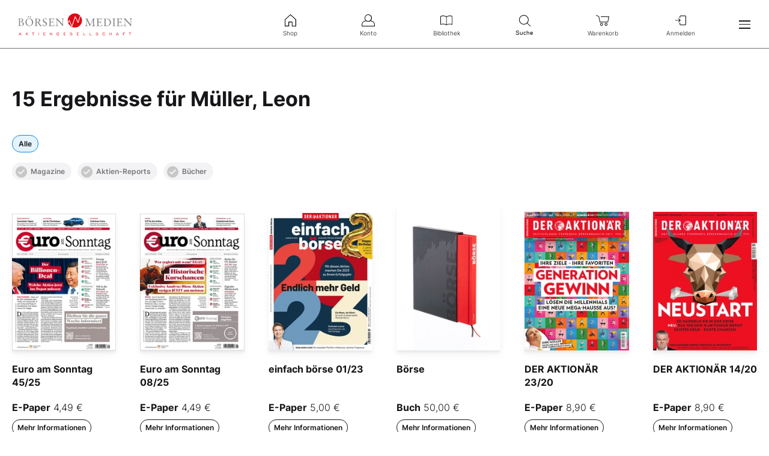

--- FILE ---
content_type: text/html; charset=utf-8
request_url: https://www.boersenmedien.de/suchen/entdecken?q=M%C3%BCller,%20Leon
body_size: 7450
content:
<!DOCTYPE html>
<html lang="de">
<head>
    <link rel="dns-prefetch" href="//cdn.boersenmedien.com">
    <link rel="dns-prefetch" href="//images.boersenmedien.com">
    <link rel="preconnect" href="//cdn.boersenmedien.com">
    <link rel="preconnect" href="//images.boersenmedien.com">

    <meta charset="utf-8">
    <meta name="viewport" content="width=device-width, initial-scale=1.0, maximum-scale=1">
        <title>
            Explore - Börsenmedien AG
        </title>
    <meta name="robots" content="index, follow, noodp">
    
    
    <link rel="apple-touch-icon" sizes="180x180" href="/apple-touch-icon.png">
    <link rel="icon" type="image/png" sizes="32x32" href="/favicon-32x32.png">
    <link rel="icon" type="image/png" sizes="16x16" href="/favicon-16x16.png">
    <link rel="manifest" href="/site.webmanifest">
    <link rel="mask-icon" href="/safari-pinned-tab.svg" color="#5bbad5">
    <meta name="msapplication-TileColor" content="#ffffff">
    <meta name="theme-color" content="#ffffff">
    
    
        <link rel="stylesheet" href="/css/site.min.css?v=l5xsinMaZOCVTvELDQU9KSkXJ_orNNZp7qovlhbJMxs">
    
</head>
<body>
    <header id="page-header">
        <div id="header-brand">
            <div class="navbar-brand">
                <div class="navbar-item">
                        <a href="/">
                            <img src="https://images.boersenmedien.com/images/c5d7372a-c271-40bd-aec3-d623f92fea4d.svg" alt="Börsenmedien AG">
                        </a>
                </div>
            </div>
                <a class="menu-item" role="menuitem" href="/Account/Login"><i class="icon icon-signin" aria-hidden="true"></i>Anmelden</a>
            <button class="hamburger" aria-haspopup="true" aria-expanded="false" aria-controls="header-main-nav" aria-label="Hauptmenü öffnen/schließen" type="button"><span></span><span></span><span></span></button>
        </div>   
        <nav role="menu" id="header-quick-nav" aria-label="Schnellnavigation">
            <ul>
                <li role="none">
                    <a role="menuitem" href="/"><i class="icon icon-shop" aria-hidden="true"></i>Shop</a>
                </li>
                <li role="none">
                    <a role="menuitem" href="https://konto.boersenmedien.com/" rel="noopener"><i class="icon icon-account" aria-hidden="true"></i>Konto</a>
                </li>
                <li role="none">
                    <a role="menuitem" href="https://konto.boersenmedien.com//produkte/bibliothek" rel="noopener"><i class="icon icon-library" aria-hidden="true"></i>Bibliothek</a>
                </li>
                <li role="none">
                    <button class="open-search" role="menuitem" aria-expanded="false" aria-controls="header-search" aria-label="Suche öffnen/schließen"><i class="icon icon-search" aria-hidden="true"></i>Suche</button>
                </li>
                <li role="none">
                        <a role="menuitem" href="/warenkorb"><i class="icon icon-cart-empty" aria-hidden="true"></i>
                            Warenkorb</a>
                </li>
                <li role="none" class="quick-nav-login">
                        <a class="menu-item" role="menuitem" href="/Account/Login"><i class="icon icon-signin" aria-hidden="true"></i>Anmelden</a>
                </li>
            </ul>
        </nav>
        <nav id="header-main-nav" class="navbar-menu" aria-label="Seitennavigation">
            <ul role="menu">
                <li role="none">
                    <div class="h-big"><a role="menuitem" href="/">Shop</a></div>
                </li>
                <li role="none">
                    <a class="menu-item" role="menuitem" href="/magazine"><i class="icon icon-magazine icon-grey" aria-hidden="true"></i>Magazine</a>
                </li>
                <li role="none">
                    <a class="menu-item" role="menuitem" href="/boersenbriefe"><i class="icon icon-newsletterservice icon-grey" aria-hidden="true"></i>Börsenbriefe</a>
                </li>
                <li role="none">
                    <a class="menu-item" role="menuitem" href="/aktienreports"><i class="icon icon-stockreport icon-grey" aria-hidden="true"></i>Aktien-Reports</a>
                </li>
                <li role="none">
                    <a class="menu-item" role="menuitem" href="/buecher"><i class="icon icon-book icon-grey" aria-hidden="true"></i>Bücher</a>
                </li>
                <li role="none">
                    <a class="menu-item" role="menuitem" href="/hebeltrader"><i class="icon icon-omega icon-grey" aria-hidden="true"></i>HEBELTRADER</a>
                </li>
                <li role="none">
                    <a class="menu-item" role="menuitem" href="/merchandise"><i class="icon icon-merchandise icon-grey" aria-hidden="true"></i>Merchandise</a>
                </li>
                <li role="none">
                    <a class="menu-item" role="menuitem" href="/gutscheine"><i class="icon icon-voucher icon-grey" aria-hidden="true"></i>Gutscheine</a>
                </li>
                <li role="none">
                    <hr>
                </li>
                <li role="none">
                    <div class="h-big"><a role="menuitem" href="https://konto.boersenmedien.com/">Konto</a></div>
                </li>
                <li role="none">
                    <a class="menu-item" role="menuitem" href="https://konto.boersenmedien.com//produkte/abonnements"><i class="icon icon-subscription icon-grey" aria-hidden="true"></i>Abonnements</a>
                </li>
                <li role="none">
                    <a class="menu-item" role="menuitem" href="https://konto.boersenmedien.com//produkte/bibliothek"><i class="icon icon-singlepurchase icon-grey" aria-hidden="true"></i>Einzelkäufe</a>
                </li>
                <li role="none">
                    <a class="menu-item" role="menuitem" href="https://konto.boersenmedien.com//produkte/benachrichtigungen"><i class="icon icon-notification icon-grey" aria-hidden="true"></i>Benachrichtigungen</a>
                </li>
                <li role="none">
                    <a class="menu-item" role="menuitem" href="https://konto.boersenmedien.com//konto"><i class="icon icon-accountinformation icon-grey" aria-hidden="true"></i>Kontoinformationen</a>
                </li>
                <li role="none">
                    <a class="menu-item" role="menuitem" href="https://konto.boersenmedien.com//konto/rechnungen"><i class="icon icon-invoice icon-grey" aria-hidden="true"></i>Rechnungen</a>
                </li>
                <li role="none">
                    <a class="menu-item" role="menuitem" href="https://konto.boersenmedien.com//konto/passwort"><i class="icon icon-password icon-grey" aria-hidden="true"></i>Passwort ändern</a>
                </li>
                <li role="none">
                    <hr>
                </li>
                    <li role="none">
                        <a class="menu-item" role="menuitem" href="/Account/Login"><i class="icon icon-signin icon-grey" aria-hidden="true"></i>Anmelden</a>
                    </li>
                <li role="none">
                    <hr>
                </li>
                <li role="none">
                    <div class="h-small">Kundenservice</div>
                </li>
                <li role="none">
                    <a class="menu-item" role="menuitem" href="/faq.html"><i class="icon icon-comment icon-grey" aria-hidden="true"></i>FAQ</a>
                </li>
                <li role="none">
                    <a class="menu-item" role="menuitem" href="/Support/kontakt"><i class="icon icon-contact icon-grey" aria-hidden="true"></i>Kontakt</a>
                </li>
                <li role="none">
                    <a class="menu-item" role="menuitem" href="tel:+4992219051110"><i class="icon icon-phone icon-grey" aria-hidden="true"></i>+49 9221 9051 - 110</a>
                </li>
                <li role="none">
                    <hr>
                </li>
                <li role="none">
                    <div class="h-small">Folgen Sie uns</div>
                </li>
                <li class="social-media" role="none">
                    <a role="menuitem" href="https://www.facebook.com/aktionaer" rel="noopener" target="_blank" title="Facebook"><i class="icon icon-facebook icon-grey" aria-hidden="true"></i></a>
                    <a role="menuitem" href="https://twitter.com/aktionaer" rel="noopener" target="_blank" title="Twitter"><i class="icon icon-twitter icon-grey" aria-hidden="true"></i></a>
                    <a role="menuitem" href="https://www.instagram.com/deraktionaer/" rel="noopener" target="_blank" title="Instagram"><i class="icon icon-instagram icon-grey" aria-hidden="true"></i></a>
                    <a role="menuitem" href="https://www.youtube.com/c/DERAKTION%C3%84RTV1/videos" rel="noopener" target="_blank" title="YouTube"><i class="icon icon-youtube icon-grey" aria-hidden="true"></i></a>
                    <a role="menuitem" href="https://www.tiktok.com/@deraktionaer" rel="noopener" target="_blank" title="TikTok"><i class="icon icon-tiktok icon-grey" aria-hidden="true"></i></a>
                    <a role="menuitem" href="https://www.linkedin.com/showcase/der_aktion%C3%A4r/" rel="noopener" target="_blank" title="LinkedIn"><i class="icon icon-linkedin icon-grey" aria-hidden="true"></i></a>
                </li>
            </ul>
        </nav>
        <div id="header-search">
            <form method="get" class="plain" role="search" action="/suchen/entdecken">
                <input type="search" name="q" required maxlength="120">
                <button type="submit"><i class="icon icon-search icon-grey" aria-hidden="true"></i>Suchen</button>
            </form>
            <button class="close-search" aria-label="Suche öffnen/schließen"><i class="icon icon-close icon-grey" aria-hidden="true"></i>Schnellnavigation</button>
        </div>
    </header>
        <div id="header-banner-container"></div>
    <main>
    
<section class="container">
    <h1 class="h-big">15 Ergebnisse für M&#xFC;ller, Leon</h1>
    
<div>
    <div>
        <input type="checkbox" class="button-checkbox" name="searchFilter" id="all" value="a" checked>
        <label class="single-row" for="all">Alle</label>
    </div>
    <input type="checkbox" class="button-checkbox" name="searchFilter" id="magazines" value="m" >
    <label class="single-row" for="magazines"><i class="icon-check-invert"></i>Magazine</label>
    <input type="checkbox" class="button-checkbox" name="searchFilter" id="stockreports" value="s" >
    <label class="single-row" for="stockreports"><i class="icon-check-invert"></i>Aktien-Reports</label>
    <input type="checkbox" class="button-checkbox" name="searchFilter" id="books" value="b" >
    <label class="single-row " for="books"><i class="icon-check-invert"></i>Bücher</label>
</div>
<br />
<br />

    <div class="grid-container grid-2 grid-sm-3 grid-md-4 grid-xl-6">
            <article class="list-item universal-list-item ">
    <header>
        <div class="image-container">
            <a href="/produkt/euroamsonntag/euro-am-sonntag-4525-4392.html"><img src="https://images.boersenmedien.com/images/e9eed23d-6950-43e0-a143-9fcd19853fd7.jpg?w=200&webp=true" alt="Euro am Sonntag 45/25"></a>
        </div>
        <h2><a href="/produkt/euroamsonntag/euro-am-sonntag-4525-4392.html">Euro am Sonntag 45/25</a></h2>
    </header>
    <div>
        <strong>E-Paper</strong> 4,49 &euro;
    </div>
    <a href="/produkt/euroamsonntag/euro-am-sonntag-4525-4392.html" class="button button-tertiary">Mehr Informationen</a>
</article>
            <article class="list-item universal-list-item ">
    <header>
        <div class="image-container">
            <a href="/produkt/euroamsonntag/euro-am-sonntag-0825-3937.html"><img src="https://images.boersenmedien.com/images/0792c833-7218-4695-b24b-45cc606912ac.jpg?w=200&webp=true" alt="Euro am Sonntag 08/25"></a>
        </div>
        <h2><a href="/produkt/euroamsonntag/euro-am-sonntag-0825-3937.html">Euro am Sonntag 08/25</a></h2>
    </header>
    <div>
        <strong>E-Paper</strong> 4,49 &euro;
    </div>
    <a href="/produkt/euroamsonntag/euro-am-sonntag-0825-3937.html" class="button button-tertiary">Mehr Informationen</a>
</article>
            <article class="list-item universal-list-item ">
    <header>
        <div class="image-container">
            <a href="/produkt/einfach-boerse/einfach-boerse-0123-3169.html"><img src="https://images.boersenmedien.com/images/c1513c8f-ce3a-4f09-9520-a242f2783af3.jpg?w=200&webp=true" alt="einfach b&#xF6;rse 01/23"></a>
        </div>
        <h2><a href="/produkt/einfach-boerse/einfach-boerse-0123-3169.html">einfach b&#xF6;rse 01/23</a></h2>
    </header>
    <div>
        <strong>E-Paper</strong> 5,00 &euro;
    </div>
    <a href="/produkt/einfach-boerse/einfach-boerse-0123-3169.html" class="button button-tertiary">Mehr Informationen</a>
</article>
            <article class="list-item universal-list-item ">
    <header>
        <div class="image-container">
            <a href="/produkt/buch/boerse-2267.html"><img src="https://images.boersenmedien.com/images/caa69769-f024-4306-a368-7bde1af47ca5.jpg?w=200&webp=true" alt="B&#xF6;rse"></a>
        </div>
        <h2><a href="/produkt/buch/boerse-2267.html">B&#xF6;rse</a></h2>
    </header>
    <div>
        <strong>Buch</strong> 50,00 &euro;
    </div>
    <a href="/produkt/buch/boerse-2267.html" class="button button-tertiary">Mehr Informationen</a>
</article>
            <article class="list-item universal-list-item ">
    <header>
        <div class="image-container">
            <a href="/produkt/deraktionaer/der-aktionaer-2320-1832.html"><img src="https://images.boersenmedien.com/images/b8698a62-2365-4b1a-82f8-fe9f823c279e.jpg?w=200&webp=true" alt="DER AKTION&#xC4;R 23/20"></a>
        </div>
        <h2><a href="/produkt/deraktionaer/der-aktionaer-2320-1832.html">DER AKTION&#xC4;R 23/20</a></h2>
    </header>
    <div>
        <strong>E-Paper</strong> 8,90 &euro;
    </div>
    <a href="/produkt/deraktionaer/der-aktionaer-2320-1832.html" class="button button-tertiary">Mehr Informationen</a>
</article>
            <article class="list-item universal-list-item ">
    <header>
        <div class="image-container">
            <a href="/produkt/deraktionaer/der-aktionaer-1420-1797.html"><img src="https://images.boersenmedien.com/images/63d1ec80-7c24-4451-ad33-468d84874ae2.jpg?w=200&webp=true" alt="DER AKTION&#xC4;R 14/20"></a>
        </div>
        <h2><a href="/produkt/deraktionaer/der-aktionaer-1420-1797.html">DER AKTION&#xC4;R 14/20</a></h2>
    </header>
    <div>
        <strong>E-Paper</strong> 8,90 &euro;
    </div>
    <a href="/produkt/deraktionaer/der-aktionaer-1420-1797.html" class="button button-tertiary">Mehr Informationen</a>
</article>
            <article class="list-item universal-list-item ">
    <header>
        <div class="image-container">
            <a href="/produkt/deraktionaer/der-aktionaer-4418-602.html"><img src="https://images.boersenmedien.com/images/430c70af-d2dc-47b3-8223-12b5f273e4c1.jpg?w=200&webp=true" alt="DER AKTION&#xC4;R 44/18"></a>
        </div>
        <h2><a href="/produkt/deraktionaer/der-aktionaer-4418-602.html">DER AKTION&#xC4;R 44/18</a></h2>
    </header>
    <div>
        <strong>E-Paper</strong> 8,90 &euro;
    </div>
    <a href="/produkt/deraktionaer/der-aktionaer-4418-602.html" class="button button-tertiary">Mehr Informationen</a>
</article>
            <article class="list-item universal-list-item ">
    <header>
        <div class="image-container">
            <a href="/produkt/aktienreports/55-prozent-besser-als-der-dax-mit-inlinern-zur-outperformance-so-schlagen-sie-den-markt-181.html"><img src="https://images.boersenmedien.com/images/ec8766e2-47fb-4d69-a33d-ab0a6ccd487d.jpg?w=200&webp=true" alt="55 Prozent besser als der DAX: Mit Inlinern zur Outperformance - So schlagen Sie den Markt"></a>
        </div>
        <h2><a href="/produkt/aktienreports/55-prozent-besser-als-der-dax-mit-inlinern-zur-outperformance-so-schlagen-sie-den-markt-181.html">55 Prozent besser als der DAX: Mit Inlinern zur Outperformance - So schlagen Sie den Markt</a></h2>
    </header>
    <div>
        <strong>E-Paper</strong> 49,99 &euro;
    </div>
    <a href="/produkt/aktienreports/55-prozent-besser-als-der-dax-mit-inlinern-zur-outperformance-so-schlagen-sie-den-markt-181.html" class="button button-tertiary">Mehr Informationen</a>
</article>
            <article class="list-item universal-list-item ">
    <header>
        <div class="image-container">
            <a href="/produkt/deraktionaer/der-aktionaer-2616-1314.html"><img src="https://images.boersenmedien.com/images/1b6b2580-5b81-43b1-8724-ad501bdb338d.jpg?w=200&webp=true" alt="DER AKTION&#xC4;R 26/16"></a>
        </div>
        <h2><a href="/produkt/deraktionaer/der-aktionaer-2616-1314.html">DER AKTION&#xC4;R 26/16</a></h2>
    </header>
    <div>
        <strong>E-Paper</strong> 8,90 &euro;
    </div>
    <a href="/produkt/deraktionaer/der-aktionaer-2616-1314.html" class="button button-tertiary">Mehr Informationen</a>
</article>
            <article class="list-item universal-list-item ">
    <header>
        <div class="image-container">
            <a href="/produkt/aktienreports/die-inline-strategie-erzielen-sie-schnelle-gewinne-in-jeder-marktphase-188.html"><img src="https://images.boersenmedien.com/images/c6b78c05-74b8-4e50-a804-066be13aa7f4.jpg?w=200&webp=true" alt="Die Inline-Strategie: Erzielen Sie schnelle Gewinne in jeder Marktphase!"></a>
        </div>
        <h2><a href="/produkt/aktienreports/die-inline-strategie-erzielen-sie-schnelle-gewinne-in-jeder-marktphase-188.html">Die Inline-Strategie: Erzielen Sie schnelle Gewinne in jeder Marktphase!</a></h2>
    </header>
    <div>
        <strong>E-Paper</strong> 24,99 &euro;
    </div>
    <a href="/produkt/aktienreports/die-inline-strategie-erzielen-sie-schnelle-gewinne-in-jeder-marktphase-188.html" class="button button-tertiary">Mehr Informationen</a>
</article>
            <article class="list-item universal-list-item ">
    <header>
        <div class="image-container">
            <a href="/produkt/aktienreports/das-trr-portfolio-mit-dax-gold-euro-co-212.html"><img src="https://images.boersenmedien.com/images/15a2bcda-20c1-440c-92a2-7ffed3ec84bf.jpg?w=200&webp=true" alt="Das TRR-Portfolio mit DAX, Gold, Euro &amp; Co"></a>
        </div>
        <h2><a href="/produkt/aktienreports/das-trr-portfolio-mit-dax-gold-euro-co-212.html">Das TRR-Portfolio mit DAX, Gold, Euro &amp; Co</a></h2>
    </header>
    <div>
        <strong>E-Paper</strong> 24,99 &euro;
    </div>
    <a href="/produkt/aktienreports/das-trr-portfolio-mit-dax-gold-euro-co-212.html" class="button button-tertiary">Mehr Informationen</a>
</article>
            <article class="list-item universal-list-item ">
    <header>
        <div class="image-container">
            <a href="/produkt/aktienreports/infineon-nach-1000-prozent-353.html"><img src="https://images.boersenmedien.com/images/2c93d6cf-7dc3-40ea-9233-fe79327d7eb8.jpg?w=200&webp=true" alt="Infineon nach 1.000 Prozent"></a>
        </div>
        <h2><a href="/produkt/aktienreports/infineon-nach-1000-prozent-353.html">Infineon nach 1.000 Prozent</a></h2>
    </header>
    <div>
        <strong>E-Paper</strong> 9,90 &euro;
    </div>
    <a href="/produkt/aktienreports/infineon-nach-1000-prozent-353.html" class="button button-tertiary">Mehr Informationen</a>
</article>
    </div>

        
<nav aria-label="Seitennavigation" class="pagination">
    <ol>

                        <li class="selected"><a href="/suchen/entdecken/1?Q=M%C3%BCller,%20Leon">1</a></li>
                        <li><a href="/suchen/entdecken/2?Q=M%C3%BCller,%20Leon">2</a></li>

            <li class="next"><a href="/suchen/entdecken/2?Q=M%C3%BCller,%20Leon" title="Eine Seite weiter"><img alt="Eine Seite weiter" title="Eine Seite weiter" src="https://images.boersenmedien.com/images/7fe7d67f-5ed3-44be-86d1-15bc51650586.svg"></a></li>
    </ol>
</nav>
</section>

    </main>

    <footer id="page-footer">
        <div class="container">
            <div id="footer-service">
                <a id="footer-logo" href="/">
                    <img src="https://images.boersenmedien.com/images/7a4ecc91-2c70-49ee-9efd-3d6ba347aa70.svg" alt="Börsenmedien AG">
                </a>
                <div>
                    Bei Fragen nutzen Sie bitte unsere FAQ oder wenden Sie sich an unser Team vom Kundenservice:
                    <ul>
                        <li><i class="icon icon-red icon-question" aria-hidden="true"></i> <a class="underlined" href="/faq.html">FAQ</a></li>
                        <li><i class="icon icon-red icon-contact" aria-hidden="true"></i> <a class="underlined" href="/Support/kontakt"> Kontaktformular</a></li>
                        <li><i class="icon icon-red icon-phone" aria-hidden="true"></i> <a class="underlined" href="tel:+4992219051110">+49 9221 9051 - 110</a></li>
                    </ul>
                </div>
            </div>
            <div id="footer-socialmedia">
                <div class="hide-mobile show-desktop">      
                    <span>Folgen Sie uns auf Social Media:</span>
                    <a class="socialmedia-link" href="https://www.facebook.com/aktionaer" rel="noopener" target="_blank" title="Facebook"><i class="icon icon-white icon-facebook" aria-hidden="true"></i></a>
                    <a class="socialmedia-link" href="https://twitter.com/aktionaer" rel="noopener" target="_blank" title="Twitter"><i class="icon icon-white icon-twitter" aria-hidden="true"></i></a>
                    <a class="socialmedia-link" href="https://www.instagram.com/deraktionaer/" rel="noopener" target="_blank" title="Instagram"><i class="icon icon-white icon-instagram" aria-hidden="true"></i></a>
                    <a class="socialmedia-link" href="https://www.youtube.com/c/DERAKTION%C3%84RTV1/videos" rel="noopener" target="_blank" title="YouTube"><i class="icon icon-white icon-youtube" aria-hidden="true"></i></a>
                    <a class="socialmedia-link" href="https://www.tiktok.com/@deraktionaer" rel="noopener" target="_blank" title="TikTok"><i class="icon icon-white icon-tiktok" aria-hidden="true"></i></a>
                    <a class="socialmedia-link" href="https://www.linkedin.com/showcase/der_aktion%C3%A4r/" rel="noopener" target="_blank" title="LinkedIn"><i class="icon icon-white icon-linkedin" aria-hidden="true"></i></a>
                </div>
                <div>Erfahren Sie mehr über unser Unternehmen: <a class="corporate-link attention" href="https://www.boersenmedien.com" target="_blank" rel="noopener nofollow"><strong>www.boersenmedien.com</strong></a></div>
            </div>
            <div id="footer-nav" class="hide-mobile show-desktop">
                <div class="row grid-container">
                    <div class="text-right"><strong class="subhead">Shop</strong></div>
                    <div>
                        <ul class="grid-container grid-lg-vertical-4">
                            <li><a href="/magazine">Magazine</a></li>
                            <li><a href="/boersenbriefe">Börsenbriefe</a></li>
                            <li><a href="/aktienreports">Aktien-Reports</a></li>
                            <li><a href="/buecher">Bücher</a></li>
                            <li><a href="/hebeltrader">HEBELTRADER</a></li>
                            <li><a href="/merchandise">Merchandise</a></li>
                            <li><a href="/gutscheine">Gutscheine</a></li>
                        </ul>
                    </div>
                    <div class="text-right"><strong class="subhead">Konto</strong></div>
                    <div>
                        <ul class="grid-container grid-lg-vertical-3">
                            <li><a href="https://konto.boersenmedien.com//produkte/abonnements">Abonnements</a></li>
                            <li><a href="https://konto.boersenmedien.com//produkte/bibliothek?page=1">Einzelkäufe</a></li>
                            <li><a href="https://konto.boersenmedien.com//produkte/benachrichtigungen">Benachrichtigungen</a></li>
                            <li><a href="https://konto.boersenmedien.com//konto">Kontoinformationen</a></li>
                            <li><a href="https://konto.boersenmedien.com//konto/rechnungen">Rechnungen</a></li>
                            <li><a href="https://konto.boersenmedien.com//konto/passwort">Passwort ändern</a></li>
                        </ul>
                    </div>
                </div>
            </div>
            <div id="footer-brands" class="hide-mobile show-desktop">
                <ul class="logo-list">
                    <li><a href="https://www.deraktionaer.de" target="_blank" rel="noopener" class="logo logo-white logo-deraktionaer" title="DER AKTIONÄR"></a></li>
                    <li><a href="https://www.boerse-online.de" target="_blank" rel="noopener" class="logo logo-white logo-boerseonline" title="Börse Online"></a></li>
                    <li><a href="https://www.eurams.de" target="_blank" rel="noopener" class="logo logo-white logo-euroamsonntag" title="€uro am Sonntag"></a></li>
                    <li><a href="https://www.boersenmedien.de/magazine/euro/einzelausgaben" rel="noopener" class="logo logo-white logo-euro" title="€uro"></a></li>
                    <li><a href="https://www.finanztreff.de" target="_blank" rel="noopener" class="logo logo-white logo-finanztreff" title="finanztreff.de"></a></li>
                    <li><a href="https://www.boersenmedien.de/buecher" class="logo logo-white logo-plassenbuchverlage" title="Plassen Buchverlage"></a></li>
                </ul>
            </div>
            <div id="footer-copy">
                <div>
                    &copy; Copyright &middot; Börsenmedien AG &middot; Kulmbach &middot; Alle Rechte vorbehalten.
                </div>
                <div>
                    <ul>
                        <li><a href="/impressum.html">Impressum</a></li>
                        <li><a href="/datenschutz.html">Datenschutz</a></li>
                        <li><a href="/agb.html">AGB</a></li>
                        <li><a href="/barrierefreiheitserklaerung.html">Barrierefreiheit</a></li>
                            <li><a href="#" onclick="window._sp_.gdpr.loadPrivacyManagerModal(819813, 'vendors');">Datenschutzeinstellungen</a></li>    
                    </ul>
                </div>
            </div>
        </div>
    </footer>

    <div class="hidden user-cart" data-cart="W10="></div>
    <div class="loading-container">
    <div class="loading-info">
        <span></span>
        <span></span>
        <span></span>
    </div>
</div>
        <script>function _typeof(t){return(_typeof="function"==typeof Symbol&&"symbol"==typeof Symbol.iterator?function(t){return typeof t}:function(t){return t&&"function"==typeof Symbol&&t.constructor===Symbol&&t!==Symbol.prototype?"symbol":typeof t})(t)}!function(){for(var t,e,o=[],n=window,r=n;r;){try{if(r.frames.__tcfapiLocator){t=r;break}}catch(t){}if(r===n.top)break;r=n.parent}t||(function t(){var e=n.document,o=!!n.frames.__tcfapiLocator;if(!o)if(e.body){var r=e.createElement("iframe");r.style.cssText="display:none",r.name="__tcfapiLocator",e.body.appendChild(r)}else setTimeout(t,5);return!o}(),n.__tcfapi=function(){for(var t=arguments.length,n=new Array(t),r=0;r<t;r++)n[r]=arguments[r];if(!n.length)return o;"setGdprApplies"===n[0]?n.length>3&&2===parseInt(n[1],10)&&"boolean"==typeof n[3]&&(e=n[3],"function"==typeof n[2]&&n[2]("set",!0)):"ping"===n[0]?"function"==typeof n[2]&&n[2]({gdprApplies:e,cmpLoaded:!1,cmpStatus:"stub"}):o.push(n)},n.addEventListener("message",(function(t){var e="string"==typeof t.data,o={};if(e)try{o=JSON.parse(t.data)}catch(t){}else o=t.data;var n="object"===_typeof(o)?o.__tcfapiCall:null;n&&window.__tcfapi(n.command,n.version,(function(o,r){var a={__tcfapiReturn:{returnValue:o,success:r,callId:n.callId}};t&&t.source&&t.source.postMessage&&t.source.postMessage(e?JSON.stringify(a):a,"*")}),n.parameter)}),!1))}();</script>
        <script>
        window._sp_queue = [];
        window._sp_ = {
            config: {
                accountId: 1899,
                baseEndpoint: 'https://cdn.privacy-mgmt.com',
                propertyHref: 'https://www.boersenmedien.de',
                campaignEnv: 'prod',
                gdpr: { },
                targetingParams: {
                    member: 'false'
                }
            }
        }
        </script>
    
    
        <script src="/js/site.min.js?v=uFxPbzzVPSdE_bY-L6bXNR8mKljP8xm8hxGVweY-viI"></script>
    
        <script src='https://cdn.privacy-mgmt.com/unified/wrapperMessagingWithoutDetection.js' async></script>        
    
    <script>
        site.initSearchResultFilter('Müller, Leon');
    </script>


        <script async src="https://securepubads.g.doubleclick.net/tag/js/gpt.js" crossorigin="anonymous"></script>
        <script>
            window.googletag = window.googletag || {cmd: []};
            googletag.cmd.push(function() {
              const slot = googletag.defineSlot('/17735348/boersenmedien_shop_headerbanner', ['fluid'], 'header-banner-container').addService(googletag.pubads());
              googletag.pubads().enableSingleRequest();
              googletag.pubads().collapseEmptyDivs();
              googletag.enableServices();
              slot.setTargeting("Shop-Category",["shop"])              
            });
            googletag.cmd.push(function() {googletag.display('header-banner-container')});
        </script>

        <script type="text/javascript">
            site.loginUrl = 'aHR0cHM6Ly9sb2dpbi5ib2Vyc2VubWVkaWVuLmRlLw==';
            site.apiKey = 'ZDk0MDY2ZTgtMTYyMS00ZDA2LThiM2ItMjZlODdhMTU4NGUy';
            site.checkSignInStatus = true;
        </script>
</body>
</html>


--- FILE ---
content_type: text/css
request_url: https://www.boersenmedien.de/css/site.min.css?v=l5xsinMaZOCVTvELDQU9KSkXJ_orNNZp7qovlhbJMxs
body_size: 25861
content:
@charset "UTF-8";@keyframes splide-loading{0%{transform:rotate(0)}to{transform:rotate(1turn)}}.splide__track--draggable{-webkit-touch-callout:none;-webkit-user-select:none;-ms-user-select:none;user-select:none}.splide__track--fade>.splide__list>.splide__slide{margin:0!important;opacity:0;z-index:0}.splide__track--fade>.splide__list>.splide__slide.is-active{opacity:1;z-index:1}.splide--rtl{direction:rtl}.splide__track--ttb>.splide__list{display:block}.splide__container{box-sizing:border-box;position:relative}.splide__list{backface-visibility:hidden;display:-ms-flexbox;display:flex;height:100%;margin:0!important;padding:0!important}.splide.is-initialized:not(.is-active) .splide__list{display:block}.splide__pagination{-ms-flex-align:center;align-items:center;display:-ms-flexbox;display:flex;-ms-flex-wrap:wrap;flex-wrap:wrap;-ms-flex-pack:center;justify-content:center;margin:0;pointer-events:none}.splide__pagination li{display:inline-block;line-height:1;list-style-type:none;margin:0;pointer-events:auto}.splide:not(.is-overflow) .splide__pagination{display:none}.splide__progress__bar{width:0}.splide{position:relative;visibility:hidden}.splide.is-initialized,.splide.is-rendered{visibility:visible}.splide__slide{backface-visibility:hidden;box-sizing:border-box;-ms-flex-negative:0;flex-shrink:0;list-style-type:none!important;margin:0;position:relative}.splide__slide img{vertical-align:bottom}.splide__spinner{animation:splide-loading 1s linear infinite;border:2px solid #999;border-left-color:transparent;border-radius:50%;bottom:0;contain:strict;display:inline-block;height:20px;left:0;margin:auto;position:absolute;right:0;top:0;width:20px}.splide__sr{clip:rect(0 0 0 0);border:0;height:1px;margin:-1px;overflow:hidden;padding:0;position:absolute;width:1px}.splide__toggle.is-active .splide__toggle__play,.splide__toggle__pause{display:none}.splide__toggle.is-active .splide__toggle__pause{display:inline}.splide__track{overflow:hidden;position:relative;z-index:0}@font-face{font-family:Inter;font-style:normal;font-weight:100 900;font-display:swap;src:url(https://cdn.boersenmedien.com/static/inter/v13/UcC73FwrK3iLTeHuS_fvQtMwCp50KnMa25L7SUc.woff2) format("woff2");unicode-range:U+0100-02AF,U+0304,U+0308,U+0329,U+1E00-1E9F,U+1EF2-1EFF,U+2020,U+20A0-20AB,U+20AD-20C0,U+2113,U+2C60-2C7F,U+A720-A7FF}@font-face{font-family:Inter;font-style:normal;font-weight:100 900;font-display:swap;src:url(https://cdn.boersenmedien.com/static/inter/v13/UcC73FwrK3iLTeHuS_fvQtMwCp50KnMa1ZL7.woff2) format("woff2");unicode-range:U+0000-00FF,U+0131,U+0152-0153,U+02BB-02BC,U+02C6,U+02DA,U+02DC,U+0304,U+0308,U+0329,U+2000-206F,U+2074,U+20AC,U+2122,U+2191,U+2193,U+2212,U+2215,U+FEFF,U+FFFD}.grid-container{display:grid;gap:40px 20px}.grid-container .text-field{margin-bottom:-10px}.grid-container.row-gap-zero{row-gap:0}.grid-gap-small{gap:10px}.row-gap-zero{row-gap:0}.grid-2{grid-template-columns:repeat(2,1fr)}.grid-3{grid-template-columns:repeat(3,1fr)}.grid-190-auto{grid-template-columns:minmax(auto,190px) auto}.grid-intro-2-col{grid-column:1/span 2}.grid-rtl{direction:rtl}.grid-rtl *{direction:ltr}.grid-full-row{grid-column:1/-1}.grid-full-row .pagination{margin-top:0}.grid-order-1{order:1}.grid-order-2{order:2}.grid-order-3{order:3}@media screen and (min-width:548px){.grid-sm-2{grid-template-columns:repeat(2,1fr)}.grid-sm-3{grid-template-columns:repeat(3,1fr)}.grid-sm-intro-3-col{grid-column:1/span 3}}@media screen and (min-width:768px){.grid-container .row-gap-md-zero{row-gap:0}.grid-md-2{grid-template-columns:repeat(2,1fr)}.grid-md-3{grid-template-columns:repeat(3,1fr)}.grid-md-1-2{grid-template-columns:1fr 2fr}.grid-md-3-2{grid-template-columns:3fr 2fr}.grid-md-4{grid-template-columns:repeat(4,1fr)}.grid-md-intro-2-col{grid-column:1/span 2}.grid-md-rtl{direction:rtl}.grid-md-rtl>*{direction:ltr}.grid-md-row-1{grid-row:1}.grid-md-order-1{order:1}.grid-md-order-2{order:2}.grid-md-order-3{order:3}}@media screen and (min-width:1024px){.grid-container{gap:60px 40px}.grid-container.grid-gap-small{gap:10px}.grid-container.row-gap-lg-zero{gap:0 40px}.grid-container.row-gap-lg-big{gap:100px 40px}.grid-lg-full-row{grid-column:1/-1}.grid-lg-1-2{grid-template-columns:1fr 2fr}.grid-lg-2{grid-template-columns:repeat(2,1fr)}.grid-lg-3{grid-template-columns:repeat(3,1fr)}.grid-lg-1-3{grid-template-columns:1fr 3fr}.grid-lg-2-3{grid-template-columns:2fr 3fr}.grid-lg-3-2{grid-template-columns:3fr 2fr}.grid-lg-5{grid-template-columns:repeat(5,1fr)}.grid-lg-5.grid-xl-5-2-3>div:first-child{grid-column-start:1;grid-column-end:3}.grid-lg-5.grid-xl-5-2-3>div:last-child{grid-column-start:3;grid-column-end:6}.grid-lg-6{grid-template-columns:repeat(6,1fr)}.grid-lg-row-span-3{grid-row:span 3}.grid-lg-row-span-2-col-2{grid-row:1/span 2;grid-column:2}.grid-lg-vertical-4{grid-template-rows:repeat(4,auto);grid-auto-flow:column}.grid-lg-vertical-3{grid-template-rows:repeat(3,auto);grid-auto-flow:column}}@media screen and (min-width:1280px){.grid-xl-2{grid-template-columns:1fr 1fr}.grid-xl-3{grid-template-columns:repeat(3,1fr)}.grid-xl-4{grid-template-columns:repeat(4,1fr)}.grid-xl-5{grid-template-columns:repeat(5,1fr)}.grid-xl-5.grid-xl-5-2-3>div:first-child{grid-column-start:1;grid-column-end:3}.grid-xl-5.grid-xl-5-2-3>div:last-child{grid-column-start:3;grid-column-end:6}.grid-xl-6{grid-template-columns:repeat(6,1fr)}.grid-xl-8{grid-template-columns:repeat(8,1fr)}.grid-xl-intro-3-col{grid-column:1/span 3}.grid-xl-intro-2-col{grid-column:1/span 2}.grid-xl-col-span-2{grid-column:span 2}}@media screen and (min-width:1480px){.grid-xxl-8{grid-template-columns:repeat(8,1fr)}}.icon{display:inline-block;background-repeat:no-repeat;background-position:center;width:32px;height:32px}.icon-red{filter:invert(11%) sepia(70%) saturate(6929%) hue-rotate(358deg) brightness(93%) contrast(114%)}.icon-white{filter:invert(99%) sepia(98%) saturate(596%) hue-rotate(242deg) brightness(121%) contrast(98%)}.icon-grey{filter:invert(65%) sepia(5%) saturate(123%) hue-rotate(202deg) brightness(91%) contrast(93%)}.icon-green{filter:invert(60%) sepia(100%) saturate(348%) hue-rotate(82deg) brightness(91%) contrast(94%)}.icon-blue{filter:invert(33%) sepia(94%) saturate(1221%) hue-rotate(179deg) brightness(102%) contrast(103%)}.icon-text-primary{filter:invert(7%) sepia(1%) saturate(6774%) hue-rotate(201deg) brightness(97%) contrast(94%)}.icon-account{background-image:url("https://images.boersenmedien.com/images/5bf64504-1c39-4881-aa00-c3f9576f1d2a.svg")}.icon-account-new{background-image:url("https://images.boersenmedien.com/images/00004059-c7c0-4dbb-8bbb-c37b65134120.svg")}.icon-accountinformation{background-image:url("https://images.boersenmedien.com/images/0559d160-02cd-4579-9afb-e3d5d1840a46.svg")}.icon-address-new{background-image:url("https://images.boersenmedien.com/images/f46ba252-6fee-4136-92ee-8715ba3a1968.svg")}.icon-arrow{background-image:url("https://images.boersenmedien.com/images/f9697ca7-3a41-4e6b-b498-fad01a6a9639.svg")}.icon-check{background-image:url("https://images.boersenmedien.com/images/3efceddb-8122-4d0d-a5ca-96a657b1bd93.svg")}.icon-check-invert{background-image:url("https://images.boersenmedien.com/images/6e3bc84d-1c2c-4424-98c6-f24d82aaf0a6.svg")}.icon-check-thumb{background-image:url("https://images.boersenmedien.com/images/6840d885-d708-4f23-ab5b-2b93f5bdc4d1.svg")}.icon-check-thumb-index{background-image:url("https://images.boersenmedien.com/images/a86285e4-6add-42c0-bdc9-b0ba94550ce6.svg")}.icon-add{background-image:url("https://images.boersenmedien.com/images/97cca67a-5dc8-49b2-ba2a-56501461c03f.svg")}.icon-book{background-image:url("https://images.boersenmedien.com/images/e0ce41be-6bc0-4ecc-9d2e-7ab405680931.svg")}.icon-books-economy{background-image:url("https://images.boersenmedien.com/images/186d9bf3-0ec4-4517-8091-943c0ab1b59f.svg")}.icon-books-finance{background-image:url("https://images.boersenmedien.com/images/14a7af68-6a14-4df7-a5da-c7d97a7785ac.svg")}.icon-books-fitness{background-image:url("https://images.boersenmedien.com/images/3f96440a-3a73-4b40-b5a6-4ccd6f742414.svg")}.icon-books-food{background-image:url("https://images.boersenmedien.com/images/df5abf61-fe16-484f-b7e1-d7bd2271a335.svg")}.icon-books-guidebooks{background-image:url("https://images.boersenmedien.com/images/aa00dafb-6d26-45cd-bcdc-cc4c2c8ffb4b.svg")}.icon-books-society{background-image:url("https://images.boersenmedien.com/images/c81f33d9-70d4-44dc-bf6c-293a257a473d.svg")}.icon-cart-empty{background-image:url("https://images.boersenmedien.com/images/57cafbb0-98de-4d4d-9e0b-d9cf38ca0c46.svg");position:relative}.icon-cart-full{background-image:url("https://images.boersenmedien.com/images/3c8c6202-583a-4313-a03d-c989cdf43c25.svg");position:relative}.icon-copy{background-image:url("https://images.boersenmedien.com/images/076b119f-4273-42b6-8587-524725f20e4e.svg")}.icon-close{background-image:url("https://images.boersenmedien.com/images/f5f99acf-f4c7-4efd-94ea-a14ad1863a1a.svg")}.icon-combi{background-image:url("https://images.boersenmedien.com/images/ac605d80-ff3e-41d9-9abd-9bdcaa033e24.svg")}.icon-contact{background-image:url("https://images.boersenmedien.com/images/61ab4f5d-a51c-494f-833b-e9f004ea782f.svg")}.icon-cc-new{background-image:url("https://images.boersenmedien.com/images/e98c0f3a-4765-44b8-9f54-168201c69ecd.svg")}.icon-digital{background-image:url("https://images.boersenmedien.com/images/dd36e38e-60ff-4fc5-a7e5-4f3f71cbf871.svg")}.icon-digital2{background-image:url("https://images.boersenmedien.com/images/9b8fde0c-c66b-4268-b4e6-8ad46bb8a7ce.svg")}.icon-discount{background-image:url("https://images.boersenmedien.com/images/2ac45102-7b3c-4961-ba1a-6678d09cbdf5.svg")}.icon-facebook{background-image:url("https://images.boersenmedien.com/images/6798d000-33ee-4029-9895-0be995b60008.svg")}.icon-instagram{background-image:url("https://images.boersenmedien.com/images/5664f0fd-bc16-4107-9f55-a70ad4e05047.svg")}.icon-invoice{background-image:url("https://images.boersenmedien.com/images/a2b2c37c-9c08-4f89-b7cd-450d68446f29.svg")}.icon-library{background-image:url("https://images.boersenmedien.com/images/fea0423d-c55c-47e5-b096-f533b92a8fd8.svg")}.icon-linkedin{background-image:url("https://images.boersenmedien.com/images/8f6f7704-01ad-4697-858c-417dd5daaff9.svg")}.icon-magazine{background-image:url("https://images.boersenmedien.com/images/5112dda7-1232-4ba3-9eed-2485436e5282.svg")}.icon-merchandise{background-image:url("https://images.boersenmedien.com/images/accf9a04-6e71-4349-b0ae-d470b46d3dea.svg")}.icon-newsletter{background-image:url("https://images.boersenmedien.com/images/0014b548-2c08-4f53-b89e-adbd20ced386.svg")}.icon-newsletterservice{background-image:url("https://images.boersenmedien.com/images/cbcbd0a2-f99a-4772-a066-993ac3051d60.svg")}.icon-notification{background-image:url("https://images.boersenmedien.com/images/a226af44-77df-423b-bf6a-9b36b3d43676.svg")}.icon-comment{background-image:url("https://images.boersenmedien.com/images/2502877b-6180-4471-81fd-7a1e2c4b6f27.svg")}.icon-omega{background-image:url("https://images.boersenmedien.com/images/c1376d69-fb0a-43b7-8225-0c9b89ef29c0.svg")}.icon-password{background-image:url("https://images.boersenmedien.com/images/b4b74d4a-ab66-41b5-a020-d81d486eab0d.svg")}.icon-phone{background-image:url("https://images.boersenmedien.com/images/d5c8b73f-79fa-4b38-b8a4-a90dd7adfd15.svg")}.icon-print{background-image:url("https://images.boersenmedien.com/images/ce1246d0-4f0e-4e97-b6d7-01a048321c43.svg")}.icon-products-new{background-image:url("https://images.boersenmedien.com/images/b5d89de4-36b1-422e-944e-4eac98a370bc.svg")}.icon-question{background-image:url("https://images.boersenmedien.com/images/98d47807-2f58-4098-884f-0e03fdc86316.svg")}.icon-search{background-image:url("https://images.boersenmedien.com/images/3ff7d94b-131a-443d-987d-6471f7180982.svg")}.icon-singlepurchase{background-image:url("https://images.boersenmedien.com/images/825d8fa1-c7af-4902-9ef9-7ebc7bb8af6a.svg")}.icon-signin{background-image:url("https://images.boersenmedien.com/images/9f8039c4-4a63-443a-afa0-2516b03d6681.svg")}.icon-signout{background-image:url("https://images.boersenmedien.com/images/0910cd84-1e1f-4cde-b1df-b22f29b47cd9.svg")}.icon-shop{background-image:url("https://images.boersenmedien.com/images/c8cfa096-b5a3-467d-af5e-d8062a42fb7b.svg")}.icon-stockreport{background-image:url("https://images.boersenmedien.com/images/a47b2806-07e8-4177-ae0b-5a901df10cd8.svg")}.icon-student{background-image:url("https://images.boersenmedien.com/images/02f72e4d-ab0e-44a5-a9f6-c8c8f7b45e28.svg")}.icon-subscription{background-image:url("https://images.boersenmedien.com/images/f546af00-efcc-4d40-9f3d-77e21f05b65e.svg")}.icon-tiktok{background-image:url("https://images.boersenmedien.com/images/135e74e7-5238-404f-9afd-040cdc532928.svg")}.icon-trash{background-image:url("https://images.boersenmedien.com/images/50c2b8f0-ff83-4866-bc45-86a18306986d.svg")}.icon-twitter{background-image:url("https://images.boersenmedien.com/images/b7b2abbc-1b1a-4e56-b60a-26cbdf7df762.svg")}.icon-voucher{background-image:url("https://images.boersenmedien.com/images/c24b782e-314d-40db-af2b-4659264c8dfd.svg")}.icon-youtube{background-image:url("https://images.boersenmedien.com/images/ca596cf9-bf86-4e1a-837b-b75edb646f6d.svg")}.icon-wrench{background-image:url("https://images.boersenmedien.com/images/ef6dc8ae-2143-40ef-bcfe-e5326d0a275c.svg")}.icon-period{background-image:url("https://images.boersenmedien.com/images/afac51d2-bd8f-4808-80ab-1e71fadbe7dc.svg")}.icon-investor{background-image:url("https://images.boersenmedien.com/images/b23a87fe-c859-4ebc-bd4b-02a8d82e2d90.svg")}.icon-zoom{background-image:url("https://images.boersenmedien.com/images/4979707b-c1c5-46f5-9094-ae572bd6c2b3.svg")}.icon-archive{background-image:url("https://images.boersenmedien.com/images/a059fdcb-12f6-4d6d-89e7-483ec80b0f63.svg")}.icon-release{background-image:url("https://images.boersenmedien.com/images/8f270404-8d81-4976-be84-c6d02f080646.svg")}.icon-delivery{background-image:url("https://images.boersenmedien.com/images/7acc974c-29ef-40bb-8bf1-05da2b582ed9.svg")}.icon-aktionaerplus{background-image:url("https://images.boersenmedien.com/images/298cfa85-d3e7-4980-a9ec-c36c69eed764.svg")}.icon-author{background-image:url("https://images.boersenmedien.com/images/e50a673c-3f34-4636-a5e3-1c826af5f685.svg")}.icon-calendar{background-image:url("https://images.boersenmedien.com/images/bcea60ee-9a25-408d-9aa1-b0bb9d7a6fc3.svg")}.icon-transaction{background-image:url("https://images.boersenmedien.com/images/c886c270-fa78-4e1a-8c43-23c525858908.svg")}.icon-mail-delivery{background-image:url("https://images.boersenmedien.com/images/1d3adca5-965d-4f93-94b9-ebef96cc15bb.svg")}.icon-download{background-image:url("https://images.boersenmedien.com/images/f760daec-f5e7-40b0-b2ba-03ac0f8c1f2d.svg")}.icon-attention{background-image:url("https://images.boersenmedien.com/images/eea7633a-1641-4131-9dd0-40409aac6ad2.svg")}.logo{background-repeat:no-repeat;background-position:center}.logo-white{filter:invert(100%) sepia(0%) saturate(0%) hue-rotate(154deg) brightness(102%) contrast(106%)}.logo-deraktionaer{background-image:url("https://images.boersenmedien.com/images/eef3cc9c-8c0d-43c9-a849-c732c8855a53.svg")}.logo-boerseonline{background-image:url("https://images.boersenmedien.com/images/89745af9-20d7-4f9c-aaec-f748bd13af65.svg")}.logo-euro{background-image:url("https://images.boersenmedien.com/images/d831bd75-7c10-4c1b-b95d-206b641c4bb6.svg")}.logo-euroamsonntag{background-image:url("https://images.boersenmedien.com/images/c1cafa09-c0d0-480f-8fd3-40d08a7504e5.svg")}.logo-finanztreff{background-image:url("https://images.boersenmedien.com/images/aa4036da-cdfb-4bb8-a797-8f865cf1c31a.svg")}.logo-plassenbuchverlage{background-image:url("https://images.boersenmedien.com/images/e0c1e745-ff44-49f2-94bc-dfc0ebe680e8.svg")}.h-icon .icon{margin-right:5px;margin-top:-3px;vertical-align:middle}.h-icon .icon-book{width:16px;height:20px}.h-icon .icon-magazine{width:25px;height:20px}.h-icon .icon-merchandise{width:24px;height:20px}.h-icon .icon-newsletterservice{width:23px;height:25px}.h-icon .icon-omega{width:22px;height:20px}.h-icon .icon-stockreport{width:14px;height:19px}.h-icon .icon-voucher{width:21px;height:20px}.h-icon .icon-books-society{width:30px;height:25px}.h-icon .icon-books-finance{width:24px;height:20px}.h-icon .icon-books-economy{width:39px;height:23px}.h-icon .icon-books-food{width:26px;height:29px}.h-icon .icon-books-guidebooks{width:29px;height:24px}.h-icon .icon-books-fitness{width:28px;height:25px}.h-icon .icon-check-thumb-index{width:25px;height:22px}.h-icon.h-inline .icon-books-society{width:24px;height:20px}.h-icon.h-inline .icon-books-finance{width:20px;height:16px}.h-icon.h-inline .icon-books-economy{width:32px;height:18px}.h-icon.h-inline .icon-books-food{width:21px;height:25px}.h-icon.h-inline .icon-books-guidebooks{width:21px;height:17px}.h-icon.h-inline .icon-books-fitness{width:21px;height:19px}h1 .icon-account{width:20px;height:18px}h2 .icon-account-new{width:26px;height:25px;vertical-align:middle}@media screen and (min-width:1024px){.h-icon .icon{margin-right:10px;margin-top:-5px}.h-icon .icon-magazine{width:35px;height:28px}.h-icon .icon-stockreport{width:26px;height:28px}.h-icon .icon-newsletterservice{width:29px;height:31px}.h-icon .icon-omega{width:29px;height:27px}.h-icon .icon-book{width:22px;height:28px}.h-icon .icon-merchandise{width:31px;height:26px}.h-icon .icon-voucher{width:27px;height:26px}.h-icon .icon-check-thumb-index{width:32px;height:32px}}.field{margin:27px 0 0;position:relative}input{font-family:Inter,Arial,sans-serif}.error-message{color:#e30613;font-size:.625rem;text-align:right;padding-right:8px;margin-bottom:5px;position:absolute;right:0;top:-17px}.error-message+.number-text-input,.error-message+input[type=email],.error-message+input[type=text],.error-message+select,.error-message+textarea{border-color:#e30613!important}.error-message+input[type=checkbox]+label{color:#e30613!important}.error-message+input[type=checkbox]+label:before{background-color:#ffe9ea;border-color:#e30613}#error-container,.validation-summary-errors,.validation-summary-valid{position:relative;list-style:none;top:0}#error-container ul,.validation-summary-errors ul,.validation-summary-valid ul{list-style:none}.input-validation-error+label{color:#e30613}.validation-summary-errors{position:relative;text-align:left;top:0;margin-top:20px}.validation-summary-errors ul{list-style:none;margin-bottom:4px;padding-left:0}.validation-summary-errors li{color:#e30613;font-size:.625rem}.validation-summary-errors+.confirmation-container{background-color:#ffe9ea;border-color:#e30613}.number-text-input,input[type=email],input[type=search],input[type=text],select,textarea{width:100%;font-family:Inter,sans-serif;font-size:.875rem;line-height:16px;color:#17171a;background-color:#fff;border:1px solid #e1e1e4;border-radius:8px;padding:16px 15px;box-sizing:border-box;margin-bottom:10px}.number-text-input:focus,.number-text-input:focus-visible,input[type=email]:focus,input[type=email]:focus-visible,input[type=search]:focus,input[type=search]:focus-visible,input[type=text]:focus,input[type=text]:focus-visible,select:focus,select:focus-visible,textarea:focus,textarea:focus-visible{border-color:#008ae4;outline:0}.text-field{position:relative}.text-field .number-text-input,.text-field input[type=email],.text-field input[type=text],.text-field select,.text-field textarea{display:block;width:100%;padding:24px 15px 8px 15px}.text-field .number-text-input::placeholder,.text-field input[type=email]::placeholder,.text-field input[type=text]::placeholder,.text-field select::placeholder,.text-field textarea::placeholder{color:transparent}.text-field .number-text-input:focus,.text-field input[type=email]:focus,.text-field input[type=text]:focus,.text-field select:focus,.text-field textarea:focus{outline:0}.text-field .number-text-input:focus~label,.text-field .number-text-input:not(:placeholder-shown)~label,.text-field input[type=email]:focus~label,.text-field input[type=email]:not(:placeholder-shown)~label,.text-field input[type=text]:focus~label,.text-field input[type=text]:not(:placeholder-shown)~label,.text-field select:focus~label,.text-field select:not(:placeholder-shown)~label,.text-field textarea:focus~label,.text-field textarea:not(:placeholder-shown)~label{top:9px;font-size:.625rem}.text-field .number-text-input.correct+label:after,.text-field .number-text-input.incorrect+label:after,.text-field input[type=email].correct+label:after,.text-field input[type=email].incorrect+label:after,.text-field input[type=text].correct+label:after,.text-field input[type=text].incorrect+label:after,.text-field select.correct+label:after,.text-field select.incorrect+label:after,.text-field textarea.correct+label:after,.text-field textarea.incorrect+label:after{content:url("https://images.boersenmedien.com/images/02af236f-58b9-40c9-9463-25cc7902926f.svg");width:21px;height:21px;position:absolute;right:10px;top:-3px;transition:.2s ease all;-moz-transition:.2s ease all;-webkit-transition:.2s ease all}.text-field .number-text-input.incorrect,.text-field input[type=email].incorrect,.text-field input[type=text].incorrect,.text-field select.incorrect,.text-field textarea.incorrect{border-color:#e37b84}.text-field .number-text-input.incorrect+label:after,.text-field input[type=email].incorrect+label:after,.text-field input[type=text].incorrect+label:after,.text-field select.incorrect+label:after,.text-field textarea.incorrect+label:after{content:url("https://images.boersenmedien.com/images/1f515e2a-3ab5-4bba-b05b-1000d6b5ed20.svg");width:20px;height:18px}.text-field .number-text-input.correct:focus~label:after,.text-field .number-text-input.correct:not(:placeholder-shown)~label:after,.text-field .number-text-input.incorrect:focus~label:after,.text-field .number-text-input.incorrect:not(:placeholder-shown)~label:after,.text-field input[type=email].correct:focus~label:after,.text-field input[type=email].correct:not(:placeholder-shown)~label:after,.text-field input[type=email].incorrect:focus~label:after,.text-field input[type=email].incorrect:not(:placeholder-shown)~label:after,.text-field input[type=text].correct:focus~label:after,.text-field input[type=text].correct:not(:placeholder-shown)~label:after,.text-field input[type=text].incorrect:focus~label:after,.text-field input[type=text].incorrect:not(:placeholder-shown)~label:after,.text-field select.correct:focus~label:after,.text-field select.correct:not(:placeholder-shown)~label:after,.text-field select.incorrect:focus~label:after,.text-field select.incorrect:not(:placeholder-shown)~label:after,.text-field textarea.correct:focus~label:after,.text-field textarea.correct:not(:placeholder-shown)~label:after,.text-field textarea.incorrect:focus~label:after,.text-field textarea.incorrect:not(:placeholder-shown)~label:after{top:5px}.text-field label{color:#969699;position:absolute;pointer-events:none;font-size:.875rem;left:15px;right:10px;top:17px;transition:.2s ease all;-moz-transition:.2s ease all;-webkit-transition:.2s ease all}.text-field select{padding-left:10px}.text-field select.input-validation-error{border-color:#e37b84}.button,.pure-button{width:100%;font-family:Inter,sans-serif;font-size:.75rem;font-weight:600;border-radius:8px;border:1px solid #17171a;text-align:center;padding:17px 20px;display:flex;justify-content:center;align-items:center;box-sizing:border-box;cursor:pointer;text-decoration:none}.button.button-primary,.button.pure-button-primary,.pure-button.button-primary,.pure-button.pure-button-primary{background-color:#17171a;color:#fff;transition:all .2s ease-in-out}.button.button-secondary,.button.pure-button-secondary,.pure-button.button-secondary,.pure-button.pure-button-secondary{background-color:#fff;color:#17171a;transition:all .2s ease-in-out}.button.button-danger,.pure-button.button-danger{background-color:#e37b84;color:#fff;border:0;width:auto}.button.button-paypal,.pure-button.button-paypal{background-color:#ffc439;border:1px solid #ffc439;flex-wrap:wrap}.button.button-paypal img,.pure-button.button-paypal img{height:16px;box-shadow:none!important;margin:0 6px 2px 0!important}.button span,.pure-button span{font-weight:600}.button .icon-arrow,.pure-button .icon-arrow{width:6px;height:12px;margin-left:20px}.button .icon-add,.pure-button .icon-add{width:13px;height:12px;margin-right:10px}#wawi-landing .button.button-secondary,#wawi-landing .button.pure-button-secondary,#wawi-landing .pure-button.button-secondary,#wawi-landing .pure-button.pure-button-secondary{background-color:#17171a;color:#fff}.pure-button{width:auto;display:inline-block}.button-tertiary{display:inline-block;border:1px solid #17171a;color:#17171a;background-color:#fff;font-size:.625rem;line-height:1.3em;padding:5px 8px;border-radius:20px;width:auto;min-width:50px;text-align:center;vertical-align:middle}input[type=search]::-ms-clear{display:none;width:0;height:0}input[type=search]::-ms-reveal{display:none;width:0;height:0}input[type=search]::-webkit-search-cancel-button,input[type=search]::-webkit-search-decoration,input[type=search]::-webkit-search-results-button,input[type=search]::-webkit-search-results-decoration{display:none}@media screen and (min-width:768px){.button-tertiary{font-size:.75rem}}.button-cart:before{content:url(https://images.boersenmedien.com/images/786ad7c3-b9e1-4ee9-9880-fe8a291f0f0b.svg);position:relative;display:inline-block;width:14px;height:14px;padding:2px;margin-right:-13px;z-index:1;left:14px;background-color:#17171a;top:-10px;border-radius:50%}.button-cart .icon-cart-empty,.button-cart .icon-cart-full{width:20px;height:16px;margin:-1px 15px 0 0}input[type=checkbox]{display:none}input[type=checkbox]+label{font-size:.75rem;line-height:1.4em;position:relative;padding-left:32px;margin-top:17px;display:block}input[type=checkbox]+label:before{content:"";display:inline-block;width:20px;height:20px;background-color:#fff;border:1px solid #e1e1e4;border-radius:4px;position:absolute;left:0;top:0}input[type=checkbox]+label.single-row:before{top:-2px}input[type=checkbox]+label a{text-decoration:underline}input[type=checkbox]:checked+label{color:#17171a!important}input[type=checkbox]:checked+label:before{background-color:#e5f3fd;border-color:#008ae4}input[type=checkbox]:checked+label:after{content:"";background-image:url("https://images.boersenmedien.com/images/3efceddb-8122-4d0d-a5ca-96a657b1bd93.svg");background-repeat:no-repeat;background-size:contain;width:12px;height:9px;position:absolute;left:5px;top:6px;filter:invert(34%) sepia(99%) saturate(1594%) hue-rotate(182deg) brightness(95%) contrast(101%)}input[type=checkbox]:checked+label.single-row:after{top:4px}input[type=checkbox].button-checkbox+label{background-color:#f3f3f6;color:#78787b;display:inline-block;line-height:2.25em;border-radius:2.25em;padding:0 10px;border:1px solid #f3f3f6;font-weight:600;cursor:pointer;margin-right:5px}input[type=checkbox].button-checkbox+label .icon-check-invert{display:inline-block;height:19px;width:19px;vertical-align:middle;margin-top:-1px;margin-right:6px;margin-left:-5px;filter:invert(96%) sepia(0%) saturate(32%) hue-rotate(24deg) brightness(84%) contrast(92%)}input[type=checkbox].button-checkbox+label:before{content:none}input[type=checkbox].button-checkbox+label:after{content:none}input[type=checkbox].button-checkbox:checked+label{background-color:#e5f3fd;color:#17171a;border:1px solid #008ae4}input[type=checkbox].button-checkbox:checked+label .icon-check-invert{filter:invert(34%) sepia(99%) saturate(1594%) hue-rotate(182deg) brightness(95%) contrast(101%);border-radius:50%}input[type=radio]{display:none}input[type=radio]+label{background-color:#f3f3f6;border:1px solid #e1e1e4;color:#969699;cursor:pointer}input[type=radio]:checked+label{background-color:#e5f3fd;border-color:#008ae4;color:#17171a;cursor:default;font-weight:700}input[type=radio]+input[type=number]{border:1px solid #17171a}input[type=radio]:checked+input[type=number]{background-color:#e5f3fd;border-color:#008ae4;color:#17171a}input[type=radio]:checked+input[type=number]+.currancy{color:#17171a}input[type=radio].radio-tag+label{border-radius:20px;padding:5px 15px;margin-right:10px;margin-bottom:10px;font-size:.75rem;white-space:nowrap}input[type=number]::-webkit-inner-spin-button,input[type=number]::-webkit-outer-spin-button{-webkit-appearance:none;margin:0}.quantity-input{background-color:#e1e1e4;border-radius:50px;display:flex;flex-direction:row;justify-content:center;padding:3px;width:100px}.quantity-input .button{padding:0;flex:0 0 21px;height:21px;border-radius:50%;background-color:#fff;border:none}.quantity-input input[type=number]{padding:0;border:none;width:52px;text-align:center;font-weight:700;font-size:.875rem;color:#17171a;background-color:transparent}form .country-selection{margin-top:26px}.confirmation-container{background-color:#e5f3fd;border:1px solid #008ae4;border-radius:16px;padding:15px 15px;font-size:.75rem;max-width:320px;line-height:1.6em}.confirmation-container dt{font-weight:700;display:inline}.confirmation-container dd{display:inline}.confirmation-container dd:after{content:"";display:block}.confirmation-container input[type=checkbox]+label{display:inline-block}.confirmation-container input[type=checkbox]+label:before{top:-3px}.confirmation-container input[type=checkbox]:checked+label:after{top:3px}.input-iframe{margin-bottom:-5px}.input-iframe iframe{margin-bottom:-9px}.input-iframe#cardcvc2 iframe{margin-bottom:-5px}.input-iframe+label{font-size:.625rem;top:11px}.input-iframe+label .cardexpire-label{top:-25px;left:-15px;position:absolute}.input-iframe+label .cardexpire-label-month{position:absolute;left:0;top:0}.input-iframe+label .cardexpire-label-year{position:absolute;top:0;left:95px}.cardexpire-divider{display:inline-block;margin:0 15px;position:relative;top:-13px}.privacy-notice{font-size:.75rem;line-height:1.4em;position:relative;padding-left:32px;margin-top:17px;display:block}.privacy-notice a{text-decoration:underline}.tabs-block{display:flex;align-items:center;justify-content:center}.tabs{display:flex;flex-wrap:wrap;width:100%;border:1px solid #e1e1e4;border-radius:1rem;background-color:#f3f3f6}.tabs label{width:100%;display:flex;align-items:center;justify-content:center;padding:0;height:60px;cursor:pointer;border:none!important;background-color:transparent!important;font-weight:700;flex:0 0 33.33%;opacity:.4;margin:0}.tabs label .icon{width:20px;height:20px;margin-right:10px;opacity:.6}.tabs .tab{flex-grow:1;width:100%;height:100%;display:none;border-top:1px solid #e1e1e4}.tabs .tab>:not(:last-child){margin-bottom:.8rem}.tabs [type=radio]{display:none}.tabs [type=radio]:checked+label{opacity:1}.tabs [type=radio]:checked+label .icon{opacity:1}.tabs [type=radio]:checked+label+.tab{display:block}@media (min-width:768px){.tabs label{order:1;width:auto}.tabs .tab{order:9}.tabs [type=ardio]:checked+label{border-bottom:none}}.splide.splide-similar-products{margin-top:30px;margin-left:-60px;margin-right:-20px}.splide.splide-similar-products .splide__slide{padding:0 10px}.splide.splide-similar-products .splide__slide>a{width:100%;display:block;padding-bottom:141%;position:relative}@supports (aspect-ratio:1/1.41){.splide.splide-similar-products .splide__slide>a{aspect-ratio:1/1.41;padding-bottom:0!important}}.splide.splide-similar-products .splide__slide>a img{height:100%;object-fit:cover;box-shadow:0 2px .9px rgba(0,0,0,.014),0 4px 2.6px rgba(0,0,0,.02),0 5.8px 5.6px rgba(0,0,0,.026),0 7px 14px rgba(0,0,0,.04);position:absolute;left:0;right:0;top:0;bottom:0}@supports (aspect-ratio:1/1.41){.splide.splide-similar-products .splide__slide>a img{position:relative;left:auto;right:auto;top:auto;bottom:auto}}.splide.splide-similar-products .splide__slide h3{margin-top:10px;margin-bottom:5px;-webkit-line-clamp:2;line-clamp:2;-webkit-box-orient:vertical;display:-webkit-box;overflow:hidden;min-height:28px;font-size:.75rem}.splide.splide-similar-products .splide__slide small{font-size:.625rem;color:#17171a;display:flex;justify-content:space-between}.splide.splide-similar-products.splide-deraktionaer .splide__slide>a{padding-bottom:133%}@supports (aspect-ratio:1/1.41){.splide.splide-similar-products.splide-deraktionaer .splide__slide>a{padding:0;aspect-ratio:1/1.3325}}.splide.splide-similar-products.splide-boerseonline .splide__slide>a,.splide.splide-similar-products.splide-euroamsonntag .splide__slide>a{padding-bottom:131%}@supports (aspect-ratio:1/1.41){.splide.splide-similar-products.splide-boerseonline .splide__slide>a,.splide.splide-similar-products.splide-euroamsonntag .splide__slide>a{aspect-ratio:1/1.31}}.splide.splide-similar-products.splide-einfach-boerse .splide__slide>a{padding-bottom:133%}@supports (aspect-ratio:1/1.41){.splide.splide-similar-products.splide-einfach-boerse .splide__slide>a{aspect-ratio:1/1.328275}}.splide.splide-similar-products.splide-euro .splide__slide>a{padding-bottom:129%}@supports (aspect-ratio:1/1.41){.splide.splide-similar-products.splide-euro .splide__slide>a{aspect-ratio:1/1.29}}.splide.splide-books-overview{margin:8px -20px 0!important}.splide.splide-books-overview .splide__track{padding-left:20px!important;padding-right:60px!important}.splide.splide-books-overview .splide__slide{padding:0 20px 0 0}.splide .splide__arrows .splide__arrow{position:absolute;top:50%;left:10px;width:40px;height:40px;margin-top:-20px;display:flex;justify-content:center;align-items:center;border-radius:8px;background-color:#fff;border:1px solid #17171a;z-index:1;transition:opacity .2s ease-in-out;cursor:pointer}.splide .splide__arrows .splide__arrow i{width:5px;height:8px}.splide .splide__arrows .splide__arrow.splide__arrow--next{right:10px;left:auto}.splide .splide__arrows .splide__arrow.splide__arrow--prev{transform:rotate(180deg)}.splide .splide__arrows .splide__arrow:disabled{opacity:.4;transition:opacity .2s ease;cursor:default}.splide .splide__pagination{margin-top:30px;margin-left:40px}.splide .splide__pagination button{display:inline-block;width:10px;height:10px;margin:0 7px;padding:0;background-color:#b7b7b9;border-radius:50%;border:none;cursor:pointer}.splide .splide__pagination button.is-active{background-color:#17171a}@media screen and (min-width:768px){.splide.splide-similar-products .splide__slide{padding:0 20px}.splide.splide-similar-products .splide__slide h3{min-height:45px;font-size:1rem}.splide.splide-similar-products .splide__slide small{font-size:.75rem}.splide .splide__arrows .splide__arrow{left:20px}.splide .splide__arrows .splide__arrow.splide__arrow--next{right:20px}}@media screen and (min-width:1024px){.splide.splide-books-overview .list-item{margin-bottom:60px}}@media screen and (min-width:1480px){.splide.splide-similar-products{margin-left:-20px;margin-right:-20px}.splide.splide-books-overview{margin:0 -20px 0!important}.splide.splide-books-overview .splide__track{padding-left:20px!important;padding-right:60px!important}.splide.splide-books-overview .splide__slide{padding:0 40px 0 0}.splide .splide__pagination{margin-left:40px}}.pagination{margin-top:60px;display:flex;justify-content:center}.pagination ol{list-style:none;display:flex}.pagination ol li{margin-bottom:0}.pagination ol li a{display:flex;justify-content:center;align-items:center;height:44px;width:32px}.pagination ol li.selected{font-weight:700}.pagination ol li.next a,.pagination ol li.prev a{display:flex;justify-content:center;align-items:center;border:1px solid #17171a;border-radius:8px;font-weight:700;padding:0;width:40px;margin:0 10px}.pagination ol li.next a img,.pagination ol li.prev a img{width:5px;height:auto}.pagination ol li.prev a{transform:rotate(180deg)}.pagination ol li.disabled{display:flex;justify-content:center;align-items:center;width:44px}@media screen and (min-width:567px){.pagination ol li a{width:44px}.pagination ol li.next a,.pagination ol li.prev a{width:44px}}.modal{display:none;position:fixed;z-index:10000000;left:0;right:0;top:0;bottom:0;overflow:auto;background-color:rgba(0,0,0,.7);justify-content:center;align-items:center;align-content:center}.modal .modal-content{background-color:#fff;padding:20px;margin:20px;border-radius:16px;width:100%;max-width:460px;overflow-y:auto;max-height:100%;display:online-block;z-index:10000001}.modal .modal-head{margin-bottom:30px;font-size:.875rem}.modal .modal-head img.modal-checked{display:block;margin:0 auto 10px;width:39px;height:39px;border-bottom:10px;box-shadow:none}.modal .modal-head strong{display:block}.modal .modal-product h2{margin:0;font-size:1rem}.modal.active{display:flex;transition:display .4s ease-in-out}.modal .modal-foot{margin-top:30px}.modal .modal-close{margin:0 0 0 auto;width:35px;height:35px;padding:0}.modal .modal-close i{width:11px;height:11px}.modal-image-slider{flex-direction:column}.modal-image-slider h3{margin-bottom:10px}.modal-image-slider .splide{margin:30px -20px 0}.modal-image-slider .modal-close{width:auto;display:block;margin:30px auto 0;height:32px;padding-left:30px;padding-right:30px;border-radius:16px;border-color:#fff}.tooltip-container{position:relative;display:inline-block;padding-bottom:10px}.tooltip-container>button{display:flex;gap:10px;background-color:transparent;border:none;color:#17171a;text-decoration:underline;white-space:nowrap;font-size:.75rem;padding:0;cursor:pointer}.tooltip-container .icon-info{display:flex;width:16px;height:16px;border-radius:50%;justify-content:center;align-items:center;background-color:#17171a;color:#fff;font-size:12px}.tooltip-container .tooltip-content{position:absolute;top:100%;left:0;display:none;width:280px;background:#fff;border:1px solid #ebebed;border-radius:16px;color:#1d1d1f;font-size:.75rem;padding:10px 15px;text-align:left;line-height:1.4em;z-index:1;box-shadow:0 0 30px rgba(0,0,0,.2)}.tooltip-container .tooltip-content p{padding-right:0;font-size:.75rem;color:#17171a}.tooltip-container:hover .tooltip-content{display:block!important}.tooltip-container button:focus+.tooltip-content{display:block!important}abbr,address,article,aside,audio,b,blockquote,body,canvas,caption,cite,code,dd,del,details,dfn,div,dl,dt,em,fieldset,figcaption,figure,footer,form,h1,h2,h3,h4,h5,h6,header,hgroup,html,i,iframe,img,ins,kbd,label,legend,li,mark,menu,nav,object,ol,p,pre,q,samp,section,small,span,strong,sub,summary,sup,table,tbody,td,tfoot,th,thead,time,tr,ul,var,video{margin:0;padding:0;border:0;outline:0;font-size:100%;vertical-align:baseline;background:0 0;box-sizing:border-box;font-weight:300}html{font-size:16px;width:100%;font-display:swap;scroll-behavior:smooth}body{font-family:Inter,sans-serif;color:#17171a;-webkit-font-smoothing:antialiased;padding-top:70px;padding-bottom:70px}h1,h2,h3,h4{font-weight:700;line-height:1.4em}h1.h-big,h2.h-big,h3.h-big,h4.h-big{font-size:1.25rem}h1.h-big-detail,h2.h-big-detail,h3.h-big-detail,h4.h-big-detail{font-size:1rem}h1.h-inline,h2.h-inline,h3.h-inline,h4.h-inline{display:inline-block;margin-right:10px}h1.h-inline+.button-tertiary,h2.h-inline+.button-tertiary,h3.h-inline+.button-tertiary,h4.h-inline+.button-tertiary{margin-top:-5px}h1,h2{font-size:1.25rem;margin-bottom:12px}h3,h4{font-size:1rem}b,strong{font-weight:700}small{font-size:.625rem;color:#969699}sup{vertical-align:super;font-size:.625rem;font-weight:inherit}a{color:inherit;text-decoration:none}a.underlined{text-decoration:underline}a.break{word-break:break-word}p{line-height:1.4em;margin-bottom:30px}p.small-paragraph{font-size:.75rem;line-height:1.4em}p.small-paragraph small{color:#969699;line-height:1.4em}p.marked-paragraph{padding-left:30px;position:relative;font-size:.75rem}p.marked-paragraph small{color:#17171a}p.marked-paragraph i{position:absolute;left:0;top:0;width:20px;height:18px}p a{color:#008ae4;font-weight:700;text-decoration:underline}ul{padding-left:20px}ul li{margin-bottom:.4em}ul.bold-list{padding-left:0;margin-bottom:20px;list-style:none}ul.bold-list li{font-weight:700;margin-bottom:20px}.hidden{display:none}.line-height{line-height:1.4em}.no-wrap{white-space:nowrap}.attention{color:#e30613}.crossed-text{position:relative}.crossed-text:after{content:"";position:absolute;left:-.1em;right:-.1em;top:.38em;bottom:.38em;background:linear-gradient(to left top,transparent 45.5%,#e30613 47.5%,#e30613 52.5%,transparent 54.5%);pointer-events:none}.hide-mobile{display:none}.text-right{text-align:right}.text-center{text-align:center}.text-left{text-align:left}.rounded{border-radius:16px;display:block}img{max-width:100%}.container{width:100%;max-width:1480px;margin:0 auto;padding:20px;box-sizing:border-box}.container-medium{max-width:990px}.container-short{max-width:890px}.container-extrashort{max-width:490px}.radios-horizontal{display:flex;flex-direction:row;justify-content:space-between;align-items:center}.form-error{color:#e30613;font-weight:700;text-align:center;border:1px solid #e30613;padding:10px}@media screen and (min-width:767px){body{padding-bottom:0}h1.h-big,h2.h-big,h3.h-big,h4.h-big{font-size:1.25rem}.show-tablet{display:inherit}.hide-tablet{display:none}main{padding-top:20px}small{font-size:.75rem}}@media screen and (min-width:1024px){body{padding-top:81px}h1.h-big,h2.h-big,h3.h-big,h4.h-big{font-size:2.125rem}h1,h2{font-size:1.5rem;margin-bottom:20px}.show-desktop{display:block}.hide-desktop{display:none}}.loading-container{width:100%;height:100%;position:fixed;left:0;right:0;top:0;bottom:0;background-color:rgba(0,0,0,.8);display:none;justify-content:space-around;align-items:center;z-index:999999999}.loading-info{width:57px;height:32px;display:inline-block;position:relative}.loading-info span{width:3px;height:32px;background-color:#e30613;display:inline-block;margin:0 7px;transform:skew(-21deg,0);animation-name:loading;animation-duration:1.3s;animation-iteration-count:infinite;animation-timing-function:ease-in-out;transform-origin:bottom left;position:absolute;left:0;bottom:0}.loading-info span:nth-child(2){animation-delay:.2s;left:15px;bottom:0}.loading-info span:nth-child(3){animation-delay:.4s;left:30px;bottom:0}@keyframes loading{0%{height:0}45%{height:32px}55%{height:32px}100%{height:0}}.hamburger{background:0 0;border:none;height:60px;width:59px;display:flex;flex-direction:column;justify-content:center;align-items:center;cursor:pointer}.hamburger span{width:19px;height:0;display:block;position:relative;left:0;border-bottom:1.5px solid #17171a;transition:.3s ease transform}.hamburger span:first-child{border-top:1.5px solid #17171a;border-bottom:none;top:-4px;transform-origin:left center}.hamburger span:nth-child(2){transition:.3s ease transform;transform-origin:center}.hamburger span:nth-child(3){top:5px;transform-origin:left center}.nav-active .hamburger span:nth-child(2){transform:scaleX(0);transition:.3s ease transform}.nav-active .hamburger span:first-child{transform:rotate(45deg) translateX(1px) translateY(-2px);transform-origin:left center;transition:.3s ease transform;top:-5px}.nav-active .hamburger span:nth-child(3){transform:rotate(-45deg) translateX(1px) translateY(1px);transform-origin:left center;transition:.3s ease transform}#header-brand{position:fixed;left:0;right:0;top:0;z-index:3;height:70px;border-bottom:1px solid #707070;background-color:#fff;display:flex;justify-content:space-between;padding:0 58px 0 20px;gap:20px}#header-brand a{height:70px;display:flex;align-items:center}#header-brand img{width:190px}#header-brand .hamburger{position:fixed;right:0;top:0;width:58px;height:70px}#header-brand .menu-item{font-size:.5rem;display:flex;flex-direction:column;justify-content:center;align-items:center;width:58px;height:70px;text-align:center;text-decoration:none;color:#17171a;position:relative;background-color:transparent;border:none;cursor:pointer}#header-brand .menu-item i{display:inline-block;width:100%;height:30px;background-size:16px auto}#header-main-nav{position:fixed;top:70px;bottom:0;z-index:4;width:320px;right:-320px;transition:right .3s ease-in;background-color:#fff;border-left:1px solid #707070;overflow:hidden;overflow-y:auto;padding:10px 0}#header-main-nav ul{padding-left:0}#header-main-nav li{list-style:none;margin-bottom:0}#header-main-nav li div{color:#e30613;padding:9px 20px 9px 65px;font-size:1.25rem;font-weight:700;line-height:1.4em}#header-main-nav li div a{transition:color .2s ease}#header-main-nav li div a:hover{color:#008ae4;transition:color .2s ease}#header-main-nav li div.h-small{font-size:.875rem}#header-main-nav .menu-item{padding:12px 20px;display:block;text-decoration:none;color:#17171a;font-size:.875rem;transition:color .2s ease}#header-main-nav .menu-item:hover{color:#008ae4;transition:color .2s ease}#header-main-nav .menu-item:hover .icon{filter:invert(33%) sepia(94%) saturate(1221%) hue-rotate(179deg) brightness(102%) contrast(103%)}#header-main-nav .icon{vertical-align:middle;width:20px;height:20px;margin:-2px 25px 0 0}#header-main-nav .icon-facebook,#header-main-nav .icon-instagram,#header-main-nav .icon-linkedin,#header-main-nav .icon-magazine,#header-main-nav .icon-newsletterservice,#header-main-nav .icon-tiktok,#header-main-nav .icon-twitter,#header-main-nav .icon-youtube{background-size:19px auto}#header-main-nav .icon-accountinformation{background-size:18px auto}#header-main-nav .icon-merchandise,#header-main-nav .icon-notification,#header-main-nav .icon-singlepurchase{background-size:16px auto}#header-main-nav .icon-book,#header-main-nav .icon-contact,#header-main-nav .icon-signin,#header-main-nav .icon-signout{background-size:15px auto}#header-main-nav .icon-contact{background-size:19px auto}#header-main-nav .icon-subscription,#header-main-nav .icon-voucher{background-size:14px auto}#header-main-nav .icon-stockreport{background-size:13px auto}#header-main-nav .icon-invoice,#header-main-nav .icon-password,#header-main-nav .icon-singlepurchase{background-size:12px auto}#header-main-nav .icon-phone{background-size:11px auto}#header-main-nav hr{border:none;border-bottom:1px solid #969699;margin:10px 20px}#header-main-nav .social-media{padding:12px 35px 12px 55px;display:flex;flex-wrap:wrap;gap:10px 30px;justify-content:space-between}#header-main-nav .social-media a{padding:10px}#header-main-nav .social-media a:hover .icon{filter:invert(33%) sepia(94%) saturate(1221%) hue-rotate(179deg) brightness(102%) contrast(103%)}#header-main-nav .social-media .icon{margin-right:0;width:25px;height:25px;background-size:25px auto;border:1px solid #000;border-radius:50%}.nav-active #header-main-nav{right:0;transition:right .3s ease-out}#header-quick-nav{position:fixed;left:0;right:0;bottom:0;z-index:3;border-top:1px solid #707070;background-color:#fff}#header-quick-nav ul{display:flex;flex-direction:row;padding-left:0}#header-quick-nav li{flex:0 0 20%;list-style:none;margin-bottom:0}#header-quick-nav li.quick-nav-login{display:none}#header-quick-nav a,#header-quick-nav button{font-size:.5rem;display:flex;flex-direction:column;justify-content:center;align-items:center;width:100%;height:70px;text-align:center;text-decoration:none;color:#17171a;position:relative;background-color:transparent;border:none;cursor:pointer}#header-quick-nav i{display:inline-block;width:100%;height:30px}#header-quick-nav .icon-signin,#header-quick-nav .icon-signout{background-size:16px auto}#header-quick-nav .icon-search,#header-quick-nav .icon-shop{background-size:18px auto}#header-quick-nav .icon-account,#header-quick-nav .icon-cart-empty,#header-quick-nav .icon-cart-full,#header-quick-nav .icon-library{background-size:20px auto}#header-quick-nav .cart-badge{position:absolute;top:10px;left:50%;margin-left:3px;width:18px;height:18px;padding:2px;display:flex;justify-content:center;align-items:center;font-size:.5rem;font-weight:600;background-color:#e30613;color:#fff;border:2px solid #fff;border-radius:50%;z-index:1}@media screen and (min-width:767px){#header-brand{justify-content:flex-start;padding-left:30px}#header-main-nav{width:445px;right:-445px;padding-left:60px;padding-right:60px}#header-main-nav hr{margin:10px -20px}#header-quick-nav{top:0;bottom:auto;right:59px;left:258px;border-top:none}#header-quick-nav ul{justify-content:flex-end}#header-quick-nav li{flex:0 0 80px}#header-quick-nav li.quick-nav-login{display:block}#header-quick-nav a,#header-quick-nav button{height:68px}}#header-search{position:fixed;bottom:69px;left:0;right:0;padding:20px;max-width:1480px;margin:0 auto -150px;transition:margin-bottom .1s ease-out;z-index:2}#header-search input{background-color:#fff;margin:0;box-shadow:0 2px .9px rgba(0,0,0,.014),0 4px 2.6px rgba(0,0,0,.02),0 5.8px 5.6px rgba(0,0,0,.026),0 7px 14px rgba(0,0,0,.04);padding:20px 70px;font-size:1.8rem}#header-search button{position:absolute;top:20px;bottom:20px;font-size:0;background-color:transparent;border:none;cursor:pointer}#header-search button[type=submit]{left:20px;padding-right:20px}#header-search button[type=submit] .icon{width:26px;margin-left:20px}#header-search button.close-search{right:20px;width:35px}#header-search button.close-search .icon{width:11px;margin-right:10px}.search-active #header-search{margin-bottom:0;transition:margin-bottom .1s ease-out}@media screen and (min-width:768px){#header-brand .menu-item{display:none}#header-search{bottom:auto;top:80px;margin-bottom:0;margin-top:-180px;transition:margin-top .1s ease-out}#header-search input{padding-top:30px;padding-bottom:30px}.search-active #header-search{margin-top:0;transition:margin-top .1s ease-out}}@media screen and (min-width:1023px){#header-brand{height:81px}#header-brand a{height:81px}#header-brand .hamburger{height:81px;width:81px}#header-main-nav{top:81px}#header-main-nav li div{font-size:2.125rem}#header-main-nav li div.h-small{font-size:.875rem}#header-quick-nav{right:82px}#header-quick-nav li{margin:0 25px}#header-quick-nav a,#header-quick-nav button{height:79px;font-size:.625rem}#header-quick-nav .icon-signin,#header-quick-nav .icon-signout{background-size:18px auto}#header-quick-nav .icon-search,#header-quick-nav .icon-shop{background-size:19px auto}#header-quick-nav .icon-account,#header-quick-nav .icon-cart-empty,#header-quick-nav .icon-cart-full{background-size:22px auto}#header-quick-nav .cart-badge{top:12px}#header-search{bottom:auto;top:80px}}.category-item{max-width:100%}.category-item h2.h-big{font-size:1.5rem}.category-item .content-box,.category-item img{margin-bottom:10px}.category-item h2{margin-bottom:5px;-webkit-line-clamp:2;line-clamp:2;-webkit-box-orient:vertical;display:-webkit-box;overflow:hidden}.category-item p{margin-bottom:0;font-size:.875rem;font-weight:600;-webkit-line-clamp:4;line-clamp:4;-webkit-box-orient:vertical;display:-webkit-box;overflow:hidden}.category-item .content-box .list-item{margin-bottom:0}.category-item.category-slider{width:0;min-width:100%}.category-item.category-slider .splide.splide-books-overview .splide__slide{padding:0!important}.category-item .icon-newsletter{width:38px}.magazine-item{background-size:contain;background-position:right bottom;background-repeat:no-repeat;padding:10px 20px 70px;border-radius:16px;position:relative}.magazine-item .badge{position:absolute;right:10px;top:10px;vertical-align:top;color:#17171a}.magazine-item h2{text-align:center;height:117px;display:flex;justify-content:center;align-items:center}.magazine-item h2 img{width:50%;max-width:177px;height:auto}.magazine-item .latest-issue{display:block;height:275px;width:auto;margin:0 auto 30px;box-shadow:0 2px .9px rgba(0,0,0,.014),0 4px 2.6px rgba(0,0,0,.02),0 5.8px 5.6px rgba(0,0,0,.026),0 7px 14px rgba(0,0,0,.04)}.magazine-item p{font-weight:400;font-size:1rem}.magazine-item.magazine-1{background-size:395px;background-position:right -46px bottom -101px}.magazine-item.magazine-1 h2 img{width:70%;max-width:320px}.magazine-item.magazine-3{background-size:288px;background-position:left 74px bottom -107px}.magazine-item.magazine-4{background-size:335px;background-position:right -51px bottom -35px}.magazine-item.magazine-4 h2 img{width:70%;max-width:290px}.magazine-item.magazine-5{background-size:369px;background-position:left -17px bottom -29px}.magazine-item.magazine-6{background-size:333px;background-position:left -10px bottom -155px}.magazine-item footer{position:absolute;bottom:20px;left:20px;right:20px}.content-box{background-color:#f3f3f6;border-radius:16px;padding:20px;overflow:hidden}.content-box.content-box-with-image-header .box-header{margin:-20px -20px 20px -20px;position:relative;height:200px}.content-box.content-box-with-image-header .box-header h2{position:absolute;left:20px;top:20px;right:20px;bottom:20px;color:#fff}.content-box.content-box-with-image-header .box-header img{object-fit:cover;height:100%;width:100%}.content-box.content-box-stretch{height:100%}.shipping-box{min-height:auto!important;background:0 0}.list-item{margin-bottom:50px;min-height:0;min-width:0}.list-item h2{font-size:1em;-webkit-line-clamp:2;line-clamp:2;-webkit-box-orient:vertical;display:-webkit-box;overflow:hidden}.list-item footer{margin-top:10px}.epaper-list-item header>.image-container,.universal-list-item header>.image-container{display:flex;align-items:flex-end;margin:0 auto 20px;max-width:180px;padding-bottom:141%;position:relative}@supports (aspect-ratio:1/1.41){.epaper-list-item header>.image-container,.universal-list-item header>.image-container{padding:0;aspect-ratio:1/1.41}}.epaper-list-item header>.image-container a,.universal-list-item header>.image-container a{width:100%;height:100%;display:flex;align-items:flex-end;position:absolute;left:0;right:0;top:0;bottom:0}@supports (aspect-ratio:1/1.41){.epaper-list-item header>.image-container a,.universal-list-item header>.image-container a{position:relative;left:auto;right:auto;top:auto;bottom:auto}}.epaper-list-item header img,.universal-list-item header img{display:block;max-width:100%;max-height:100%;margin:0 auto;box-shadow:0 2px .9px rgba(0,0,0,.014),0 4px 2.6px rgba(0,0,0,.02),0 5.8px 5.6px rgba(0,0,0,.026),0 7px 14px rgba(0,0,0,.04)}.epaper-list-item header h2,.universal-list-item header h2{min-height:45px;max-width:320px;margin:0 auto 5px}.epaper-list-item time,.universal-list-item time{font-size:.75rem;display:block;margin-bottom:10px}.epaper-list-item .button-tertiary,.universal-list-item .button-tertiary{margin-top:10px}.epaper-list-item>div,.universal-list-item>div{max-width:320px;margin:0 auto}.epaper-list-item footer,.universal-list-item footer{max-width:320px;margin:10px auto}.epaper-list-item footer .button,.universal-list-item footer .button{margin-top:10px}.universal-list-item header h2{margin-bottom:10px}.variable-height-list-item{position:relative;padding-bottom:104px}.variable-height-list-item>div p:last-child{margin-bottom:0}.variable-height-list-item footer{position:absolute;bottom:20px;left:20px;right:20px}.image-attributes-container{margin-bottom:20px}.image-attributes-container .price{margin-bottom:11px}.image-attributes-container a{position:relative;display:block}.image-attributes-container a img{display:block}.image-attributes-container a i{width:14px;height:14px;position:absolute;right:10px;bottom:10px}.merch-list-item .list-item-attributes{font-size:.75rem}.list-item-attributes{line-height:1.4em}.list-item-attributes .attribute-list dd,.list-item-attributes .attribute-list dt{display:inline}.list-item-attributes .attribute-list dd{font-weight:700;margin-left:5px}.list-item-attributes .attribute-list dd:after{content:"\a";white-space:pre}.extended-attribute-list{display:flex;gap:15px 20px;flex-wrap:wrap}.extended-attribute-list dt{font-size:.75rem;white-space:nowrap;margin-bottom:5px}.extended-attribute-list dt i{height:13px;width:17px;margin-right:5px;vertical-align:middle;margin-top:-3px}.extended-attribute-list dt i.icon-calendar{height:11px;width:15px}.extended-attribute-list dd{font-size:.875rem;font-weight:700}.categories-container{background-color:#f3f3f6;border-radius:16px;list-style:none;padding:0 20px}.categories-container li{border-bottom:1px solid #e1e1e4;margin-bottom:0}.categories-container li:last-child{border-bottom:0}.categories-container li a{font-weight:600;font-size:.875rem;line-height:58px;display:block;position:relative}.categories-container li a:hover{text-decoration:underline}.categories-container li .icon{vertical-align:middle;width:26px;height:58px;margin-right:10px}.categories-container li .icon.icon-book{background-size:15px 19px}.categories-container li .icon.icon-books-society{background-size:20px 17px}.categories-container li .icon.icon-books-finance{background-size:19px 16px}.categories-container li .icon.icon-books-economy{background-size:26px 15px}.categories-container li .icon.icon-books-food{background-size:16px 19px}.categories-container li .icon.icon-books-guidebooks{background-size:16px 13px}.categories-container li .icon.icon-books-fitness{background-size:17px 15px}.categories-container li .icon.icon-arrow{position:absolute;right:0;top:0;bottom:0;width:5px;background-size:5px 10px}@media screen and (min-width:768px){.categories-container{max-width:440px}}@media screen and (min-width:768px){.merch-list-item .list-item-attributes{font-size:.875rem}.extended-attribute-list{gap:15px 30px}}.flex-ellipsis{display:flex;flex-direction:row;justify-content:space-between;flex-wrap:nowrap;align-items:flex-start}.flex-ellipsis>:first-child{flex:0 1 auto;overflow:hidden;text-overflow:ellipsis;white-space:nowrap;padding-right:10px;display:block}.flex-ellipsis>:last-child{white-space:nowrap}.badge{display:inline-block;text-transform:uppercase;background-color:#ffe600;font-size:.5rem;border-radius:50px;padding:3px 6px;font-weight:700}.badge.topseller{padding:5px 5px 3px;line-height:1em;margin:0 0 10px}.badge.topseller span{font-size:12px;vertical-align:middle;display:inline-block;margin-top:-3px}.badge.preorder{background-color:#30d158;color:#fff}.tag-list{list-style:none;margin-top:15px;display:flex;justify-content:flex-start;flex-wrap:wrap;padding-left:0}.tag-list li{margin-bottom:0}.tag{background-color:#f3f3f6;border:1px solid #e1e1e4;color:#78787b;border-radius:20px;padding:5px 10px;margin-right:10px;margin-bottom:10px;font-size:.75rem;white-space:nowrap}.tag.active{color:#17171a;background-color:#e5f3fd;border-color:#008ae4;font-weight:700}form .tag{margin-bottom:0}.check-list{padding:0;list-style:none}.check-list li{position:relative;padding-left:20px;margin-bottom:20px}.check-list li:before{content:"";position:absolute;display:inline-block;left:0;top:6px;width:11px;height:8px;background-image:url("https://images.boersenmedien.com/images/3efceddb-8122-4d0d-a5ca-96a657b1bd93.svg");background-repeat:no-repeat;background-size:cover;filter:invert(60%) sepia(100%) saturate(348%) hue-rotate(82deg) brightness(91%) contrast(94%)}.icon-list{padding:0;list-style:none}.icon-list li{margin-bottom:30px;display:flex;justify-content:flex-start;align-items:center;gap:20px;line-height:1.4em}.icon-list li .icon{flex:0 0 58px;background-position:center}.single-purchase header{margin-bottom:20px}.single-purchase h1{margin-bottom:5px}.single-purchase .single-purchase-overview{max-width:320px;margin:0 auto;text-align:center}.single-purchase .single-purchase-overview img{display:block;margin:0 auto 20px;max-width:240px;box-shadow:0 2px .9px rgba(0,0,0,.014),0 4px 2.6px rgba(0,0,0,.02),0 5.8px 5.6px rgba(0,0,0,.026),0 7px 14px rgba(0,0,0,.04)}.single-purchase .single-purchase-overview small{display:block;margin-top:4px}.single-purchase .single-purchase-overview form{margin:10px auto}.single-purchase .single-purchase-description{margin-top:17px}.single-purchase .single-purchase-description li{margin-bottom:20px;line-height:1.4em}.single-purchase .single-purchase-description li h2{margin-bottom:0}.single-purchase .single-purchase-detail{margin-top:20px}.single-purchase .single-purchase-buy{gap:10px;position:relative;padding-bottom:155px}.single-purchase .single-purchase-buy .single-purchase-buy-item{flex:0 0 50%}.single-purchase .single-purchase-buy .single-purchase-buy-item .single-purchase-buy-button-container{position:absolute;left:0;right:0;bottom:20px;display:none}.single-purchase .single-purchase-buy .single-purchase-buy-item .single-purchase-buy-button-container form{margin-bottom:10px}.single-purchase .single-purchase-buy .single-purchase-buy-item label{display:flex;flex-direction:column;align-items:center;justify-content:center;height:100%;border-radius:8px;background-color:#fff;border-color:#17171a;color:#17171a;padding:10px}.single-purchase .single-purchase-buy .single-purchase-buy-item label strong{display:block;margin-bottom:10px}.single-purchase .single-purchase-buy .single-purchase-buy-item label small{color:#17171a}.single-purchase .single-purchase-buy .single-purchase-buy-item label .single-purchase-buy-price small{display:inline}.single-purchase .single-purchase-buy .single-purchase-buy-item input[type=radio]:checked+label{background-color:#e5f3fd;border-color:#008ae4}.single-purchase .single-purchase-buy .single-purchase-buy-item input[type=radio]:checked+label+.single-purchase-buy-button-container{display:block}.single-purchase .single-purchase-buy.grid-2 .single-purchase-buy-button-container-print{padding-bottom:51px}.single-purchase footer{margin-top:30px;text-align:center}.single-purchase footer small{display:block;margin-top:4px}.single-purchase footer form{margin:10px auto;max-width:320px}.single-purchase .tag-list{list-style:none;margin-top:15px;display:flex;justify-content:flex-start;flex-wrap:wrap}.single-purchase .tag-list li{display:inline}.single-purchase .tag-list li:before{content:"";display:inline-block;width:3px;height:3px;background:#fff;border:1px solid #e1e1e4;z-index:2;position:relative;border-radius:50%;top:-2px;left:1px}.single-purchase .tag-list .tag{display:inline-block;font-size:.75rem;line-height:1.588em;color:#17171a;white-space:nowrap;background-color:#f3f3f6;border:1px solid #e1e1e4;position:relative;padding:0 7px 0 5px;border-radius:0;border-top-right-radius:3px;border-bottom-right-radius:3px;margin:0 10px 10px 0}.single-purchase .tag-list .tag:after,.single-purchase .tag-list .tag:before{right:100%;top:50%;border:solid transparent;content:"";height:0;width:0;position:absolute;pointer-events:none}.single-purchase .tag-list .tag:after{border-color:rgba(243,243,246,0);border-right-color:#f3f3f6;border-width:10px;margin-top:-10px}.single-purchase .tag-list .tag:before{border-color:rgba(225,225,228,0);border-right-color:#e1e1e4;border-width:11px;margin-top:-11px}.single-purchase .tag-list .tag:hover{background-color:#e1e1e4;border-color:#c8c8cb}.single-purchase .tag-list .tag:hover:before{border-right-color:#c8c8cb}.single-purchase .tag-list .tag:hover:after{border-right-color:#e1e1e4}.subscription-purchase h1{text-align:center}.subscription-purchase .subscription-purchase-detail li{line-height:1.4em}.subscription-purchase .subscription-purchase-detail footer{margin:0 auto;max-width:320px}.subscription-purchase .magazine-subscription-purchase-detail .magazine-subscription-title-image{aspect-ratio:4.667/1;width:100%;height:auto;object-fit:cover;border-radius:16px;max-width:320px;margin:0 auto}.subscription-purchase .magazine-subscription-purchase-detail .icon-aktionaerplus{height:47px;background-size:24px auto}.subscription-purchase .magazine-subscription-purchase-detail .icon-check-thumb{height:33px;background-size:29px auto}.subscription-purchase .magazine-subscription-purchase-detail .icon-delivery{height:50px;background-size:50px auto}.subscription-purchase .magazine-subscription-purchase-detail .icon-digital2{height:33px;background-size:36px auto}.subscription-purchase .magazine-subscription-purchase-detail .icon-release{height:45px;background-size:26px auto}.subscription-purchase .magazine-subscription-purchase-detail .icon-archive{height:35px;background-size:27px auto}.subscription-purchase .magazine-subscription-purchase-detail .icon-transaction{height:31px;background-size:33px auto}.magazine-subscrption-purchase #subscription-select .subscription-select-box{border-top-left-radius:16px;border-top-right-radius:16px}.magazine-subscrption-purchase>.grid-container>div:first-child{order:1}.magazine-subscrption-purchase>.grid-container>div:nth-child(2){order:3}.magazine-subscrption-purchase>.grid-container>div:nth-child(3){order:2}.magazine-subscrption-purchase>.grid-container .magazine-subscription-purchase-detail:first-child{display:flex;flex-direction:column}.magazine-subscrption-purchase>.grid-container .magazine-subscription-purchase-detail:first-child img{order:3}#subscription-select .subscription-select-header{padding-bottom:13px;background-color:#fff;border-bottom:2px solid #fff}#subscription-select .subscription-select-header img{border-radius:16px;margin-bottom:12px}#subscription-select .subscription-select-header h2{margin-bottom:0}#subscription-select h3.h-inline{font-size:1.25rem;margin-bottom:15px}#subscription-select .subscription-select-box{background-color:#f3f3f6;border-radius:16px;overflow:hidden}#subscription-select .subscription-select-box-item{padding:7px 10px 0;border-bottom:1px solid #fff}#subscription-select .subscription-select-box-item:last-child{border-bottom:none}#subscription-select .subscription-select-box-item .subscription-select-item-overview{position:relative}#subscription-select .subscription-select-box-item .subscription-select-item-overview .badge.topseller{margin-bottom:4px}#subscription-select .subscription-select-box-item .subscription-select-item-overview h3{font-size:1rem;margin-bottom:-2px}#subscription-select .subscription-select-box-item .subscription-select-item-overview h3+small{font-size:.75rem;color:#17171a}#subscription-select .subscription-select-box-item .subscription-select-item-overview small{color:#17171a}#subscription-select .subscription-select-box-item .subscription-select-item-overview .subscription-select-item-pricing{margin:0 0 8px;align-items:baseline;font-size:.75rem;gap:5px;grid-template-columns:auto auto}#subscription-select .subscription-select-box-item .subscription-select-item-overview .subscription-select-item-pricing small{font-weight:700}#subscription-select .subscription-select-box-item .subscription-select-item-overview .subscription-select-item-pricing .subscription-select-item-detail strong{font-size:1.25rem}#subscription-select .subscription-select-box-item .subscription-select-item-detail.active{max-height:260px}#subscription-select .subscription-select-box-item .subscription-select-item-detail p{margin:0 0 10px}#subscription-select .subscription-select-box-item .subscription-select-item-detail small{line-height:1.4em;display:inline-block;color:#17171a}#subscription-select .subscription-select-box-item .subscription-select-item-detail footer{padding-bottom:10px;margin-top:10px}#subscription-select .subscription-select-box-item .subscription-select-item-detail footer form{margin-bottom:10px}#subscription-select .subscription-select-box-item.topseller{background-color:#e5f3fd}#subscription-select .subscription-select-box-item.topseller h3{font-size:1.25rem}#subscription-select .subscription-select-box-item:last-child .subscription-select-item-detail{border:none}.or-divider{border-bottom:1px solid #969699;color:#17171a;text-align:center;line-height:1em;margin:40px 0;font-size:.75rem}.or-divider span{display:inline-block;background-color:#fff;position:relative;top:6px;padding:0 10px}.content-box .or-divider span{background-color:#f3f3f6;color:#969699}.bordered-section{padding-bottom:20px;margin-bottom:20px;border-bottom:1px solid #b7b7b9}#customerSelection{padding-top:60px!important}#customerSelection .button-primary{display:inline-block;width:auto}@media screen and (min-width:768px){.single-purchase h1{margin-top:0}.single-purchase .single-purchase-overview{grid-column-start:1;grid-row-start:1;grid-row-end:span 3;max-width:none}.single-purchase .single-purchase-overview .image-container{padding:0 40px}.single-purchase .single-purchase-overview .image-container img{max-width:none;object-fit:cover;width:100%;max-height:100%}.single-purchase .single-purchase-overview form{margin:10px auto}.single-purchase .single-purchase-detail{margin-top:0}.single-purchase .single-purchase-description{margin-top:30px}.subscription-purchase h1{margin-top:0;text-align:left}.subscription-purchase .subscription-purchase-overview{grid-column-start:1;grid-row-start:1;grid-row-end:span 3;max-width:none}.subscription-purchase .subscription-purchase-overview form{margin:10px auto 0}.subscription-purchase .subscription-purchase-detail{margin-top:0}.subscription-purchase .subscription-purchase-description{margin-top:30px}.single-purchase .single-purchase-detail footer,.subscription-purchase .subscription-purchase-detail footer{display:none}.single-purchase .single-purchase-detail footer .button,.subscription-purchase .subscription-purchase-detail footer .button{max-width:320px}#subscription-select .subscription-select-box-item{padding:7px 20px 0}#subscription-select .subscription-select-header{padding-bottom:0}#subscription-select .subscription-select-header img{display:block;width:100%;aspect-ratio:2.3/1;object-fit:cover;border-bottom-left-radius:0;border-bottom-right-radius:0;margin-bottom:0}#subscription-select .subscription-select-header h2{display:none}#subscription-select .accordion-button{left:-20px;padding-right:20px;padding-left:20px;min-width:-moz-available}#subscription-select .subscription-select-box{border-top-left-radius:0;border-top-right-radius:0}#subscription-select footer{padding-bottom:0}.magazine-subscrption-purchase>.grid-container{gap:0 20px;grid-template-rows:auto 1fr}.magazine-subscrption-purchase>.grid-container>div:nth-child(3){grid-column-start:2;grid-row-start:1;grid-row-end:3;order:3}.magazine-subscrption-purchase>.grid-container .magazine-subscription-purchase-detail .magazine-subscription-title-image{max-width:none;margin:0 auto 40px}.magazine-subscrption-purchase>.grid-container .magazine-subscription-purchase-detail:first-child img{order:initial}}@media screen and (min-width:1024px){.category-item h2.h-big{font-size:2.125rem}.category-item h2{-webkit-line-clamp:1;line-clamp:1}.category-item p{font-size:1.125rem;-webkit-line-clamp:2;line-clamp:2}.list-item{margin-bottom:0}.epaper-list-item header>.image-container,.universal-list-item header>.image-container{max-width:none}.epaper-list-item time,.universal-list-item time{margin-bottom:20px}.epaper-list-item footer,.universal-list-item footer{margin-top:20px}.epaper-list-item header>.image-container img{width:100%}.universal-list-item header h2{margin-bottom:20px}.content-box.content-box-with-image-header .box-header{height:240px}.or-divider{font-size:.875rem}.or-divider span{top:7px}.subscription-purchase .subscription-purchase-overview{grid-column-start:1;grid-column-end:3;grid-row-start:1;grid-row-end:span 3}.subscription-purchase header{grid-column-start:3;grid-column-end:6;grid-row-start:1}.subscription-purchase .subscription-purchase-detail{grid-column-start:3;grid-column-end:6;grid-row-start:2}#subscription-select h3.h-inline{margin-bottom:20px}.magazine-subscrption-purchase>.grid-container{gap:0 40px}}@media screen and (min-width:1280px){#index-recommendations.category-slider .splide.splide-books-overview .splide__track{padding-right:20px!important}}@media screen and (min-width:500px) and (max-width:768px),screen and (min-width:1024px){.subscription-select-item-overview{display:flex;justify-content:space-between;align-items:flex-end;padding-right:27px;gap:20px;padding-bottom:10px}.subscription-select-item-overview .subscription-select-item-pricing{display:flex;flex-direction:column-reverse;white-space:nowrap;margin:0!important;align-items:flex-end!important}.subscription-select-item-overview .subscription-select-item-pricing strong{font-size:1rem!important}.subscription-select-item-overview .accordion-button{padding-right:20px}.subscription-select-item-overview .accordion-button .icon-arrow{position:absolute;top:50%;margin-top:-8px}#subscription-select .subscription-select-box-item{padding:10px 20px 0}#subscription-select .subscription-select-box-item.topseller h3{font-size:1.5rem}#subscription-select .subscription-select-box-item.topseller .subscription-select-item-overview .subscription-select-item-pricing{margin:0 0 1px!important}#subscription-select .subscription-select-box-item.topseller .subscription-select-item-overview .subscription-select-item-pricing strong{font-size:1.5rem!important}#subscription-select .subscription-select-box-item .subscription-select-item-detail{padding-right:27px}#subscription-select .subscription-select-box .subscription-select-box-item:last-child .accordion-panel{max-height:0}#subscription-select .subscription-select-box .subscription-select-box-item:last-child .accordion-panel.active{max-height:220px}.subscription-select-item-detail p{padding-bottom:10px}.subscription-select-item-detail p small{font-size:.625rem}.subscription-select-item-detail footer{display:flex;gap:10px}.subscription-select-item-detail footer form{flex:0 0 50%;margin:0!important}.subscription-select-item-detail footer .button{flex:0 0 50%}}@media screen and (min-width:1024px) and (max-width:1200px){.grid-lg-5-2-3 #subscription-select .subscription-select-box-item .subscription-select-item-detail footer{flex-direction:column}}.accordion-button{text-align:right;position:absolute;left:-10px;top:-7px;bottom:0;cursor:pointer;display:flex;justify-content:flex-end;align-items:flex-start;background-color:transparent;border:none;padding-right:15px;padding-top:14px;width:100%;box-sizing:content-box}.accordion-button .icon-arrow{width:6px;height:10px;transform:scaleY(-1) rotate(-90deg);transition:all .2s ease-out}.accordion-button[aria-expanded=true] i{transform:scaleY(1) rotate(-90deg);transition:all .2s ease-out}.accordion-panel{max-height:0;transition:max-height .2s ease-out;overflow:hidden}.accordion-panel.active{transition:max-height .2s ease-out}@media screen and (min-width:1024px){.newsletter-grid-shift{grid-template-rows:auto 1fr}}div[id^=faq]{scroll-margin-top:100px}.trustpilot-widget{margin-top:30px}#header-banner-container{position:fixed;top:70px;left:0;right:0;height:40px;overflow:hidden;z-index:2}#header-banner-container:not([style])+main{padding-top:40px}@media screen and (min-width:1024px){#header-banner-container{top:81px}}#page-footer{background-color:#17171a;color:#fff;text-align:center;font-size:.625rem;margin-top:60px}#page-footer .container{max-width:1480px!important;padding:20px!important}#page-footer ul{padding-left:0}#page-footer a{color:#fff}#page-footer .subhead{text-transform:uppercase;color:#e30613;font-weight:700}#footer-logo{display:inline-block;margin-bottom:15px}#footer-logo img{width:160px}#footer-service ul{display:flex;flex-direction:row;justify-content:center;flex-wrap:wrap;margin-bottom:20px;margin-top:10px}#footer-service ul li{list-style:none;margin-left:20px;white-space:nowrap;margin-bottom:0}#footer-service ul a{padding:10px 0 10px;display:inline-block;font-weight:700}#footer-service ul .icon{height:15px;margin-right:5px;vertical-align:middle}#footer-service ul .icon-question{height:17px;width:18px}#footer-service ul .icon-contact{height:17px;width:22px}#footer-service ul .icon-phone{height:17px;width:13px}#footer-socialmedia{margin-bottom:20px}#footer-socialmedia .corporate-link{padding:10px 0;display:inline-block;text-decoration:underline}#footer-socialmedia .attention{color:#e30613}#footer-copy{display:flex;flex-direction:column-reverse}#footer-copy ul{display:flex;flex-direction:row;justify-content:center;gap:8px 16px;flex-wrap:wrap;margin:0 auto 15px}#footer-copy li{list-style:none}@media screen and (min-width:768px){#page-footer{margin-top:120px}}@media screen and (min-width:1023px){#page-footer .container{padding:50px 20px!important}#footer-service{display:flex;flex-direction:column;justify-content:space-between;align-items:center;margin-bottom:30px}#footer-service #footer-logo{margin-bottom:40px}#footer-service #footer-logo img{width:247px}#footer-service>div{display:flex;flex-direction:column;align-items:center}#footer-service ul{margin-bottom:0;margin-top:0}#footer-service ul li{margin-left:15px;margin-bottom:0}#footer-service ul .icon-contact{margin-right:3px}#page-footer{font-size:.875rem;text-align:left}#footer-socialmedia{margin-bottom:40px;display:flex!important;justify-content:space-between;align-items:center}#footer-socialmedia span{display:inline-block;margin-right:30px}#footer-socialmedia .socialmedia-link{border:1px solid #ccc;height:24px;width:24px;display:inline-block;border-radius:50%;margin-right:10px}#footer-socialmedia i{height:24px;width:24px;vertical-align:middle}#footer-socialmedia .attention{color:#e30613}#footer-nav{margin-bottom:40px}#footer-nav ul{display:grid;grid-template-columns:auto auto;gap:0 40px}#footer-nav li{list-style:none;margin-bottom:10px}#footer-nav .row.grid-container{gap:0 40px;max-width:1030px;margin:0 auto;grid-template-columns:auto 2fr auto 2fr}#footer-brands{margin-bottom:40px}#footer-brands ul{display:flex;flex-direction:row;justify-content:space-between;align-items:center;width:100%}#footer-brands li{list-style:none}#footer-brands .logo{display:inline-block}#footer-brands .logo-deraktionaer{width:153px;height:16px}#footer-brands .logo-boerseonline{width:83px;height:40px}#footer-brands .logo-euro,#footer-brands .logo-euroamsonntag{width:145px;height:40px}#footer-brands .logo-finanztreff{width:123px;height:17px}#footer-brands .logo-plassenbuchverlage{width:114px;height:28px}#footer-copy{flex-direction:row;justify-content:space-between;gap:40px}#footer-copy ul{gap:20px;flex-wrap:nowrap;max-width:none}}@media screen and (min-width:1280px){#footer-service>div{flex-direction:row}#footer-socialmedia a.socialmedia-link{margin-right:30px}#footer-nav .grid-container>div:first-child,#footer-nav .grid-container>div:last-child{display:block}}@media screen and (min-width:1400px){#footer-service{flex-direction:row;align-items:flex-end}#footer-service>div{margin-bottom:-10px}#footer-service #footer-logo{margin-bottom:0}}.books-category-item h2{font-size:1rem}.book-list-item header>.image-container{display:flex;align-items:flex-end;margin:0 auto 10px;max-width:180px;padding-bottom:161%;position:relative}@supports (aspect-ratio:1/1.41){.book-list-item header>.image-container{padding:0;aspect-ratio:1/1.61}}.book-list-item header>.image-container a{width:100%;height:100%;display:flex;align-items:flex-end;position:absolute;left:0;right:0;top:0;bottom:0}@supports (aspect-ratio:1/1.41){.book-list-item header>.image-container a{position:relative;left:auto;right:auto;top:auto;bottom:auto}}.book-list-item header img{display:block;max-width:100%;max-height:100%;margin:0 auto;box-shadow:0 2px .9px rgba(0,0,0,.014),0 4px 2.6px rgba(0,0,0,.02),0 5.8px 5.6px rgba(0,0,0,.026),0 7px 14px rgba(0,0,0,.04)}.book-list-item header .badge{margin-bottom:0}.book-list-item header h3{margin-top:10px;margin-bottom:5px;-webkit-line-clamp:2;line-clamp:2;-webkit-box-orient:vertical;display:-webkit-box;overflow:hidden;min-height:34px;font-size:.75rem}.book-list-item .grid-container{align-items:center}.single-purchase-book header h1{text-align:center}.single-purchase-book .single-purchase-overview img{max-width:150px}.single-purchase-book .single-purchase-overview .small-paragraph{margin-top:20px}.single-purchase-book .list-item-attributes{margin-top:30px;line-height:1.8em}.single-purchase-book .product-subjects{margin-top:20px}.single-purchase-book .button-tertiary{margin:0 auto 20px;display:flex;width:110px;align-items:center;justify-content:center}.single-purchase-book .button-tertiary .icon-download{width:12px;height:12px;margin-right:9px}.single-purchase-book .button-paypal,.single-purchase-book .button-primary,.single-purchase-book .small-paragraph{max-width:325px;margin-left:auto;margin-right:auto}.single-purchase-book .button+small{max-width:325px;margin:20px auto}@media screen and (min-width:768px){.single-purchase-book header h1{text-align:left}.single-purchase-book .single-purchase-overview .image-container img{max-width:325px}.single-purchase-book .single-purchase-detail{display:grid}.single-purchase-book .single-purchase-detail .list-item-attributes{margin-top:0;grid-row-start:1;line-height:1.4em}.single-purchase-book .single-purchase-detail .product-subjects{margin-top:30px;grid-row-start:3}}@media screen and (min-width:1024px){.books-category-item h2{font-size:1.5rem}.book-list-item header>.image-container{max-width:none}.book-list-item h3{font-size:.667rem}.book-list-item footer{margin-top:20px}}.cart-header{border-bottom:1px solid #e1e1e4;margin:-20px -20px 20px;padding:15px 20px;background-color:#f3f3f6;z-index:2}.cart-header h1{font-size:.875rem;text-transform:uppercase;text-align:center}.cart-header .subtotal{display:flex;justify-content:space-between;width:100%}.cart-header .subtotal span{font-size:.75rem}.cart-header .subtotal span.subtotal-price{font-size:1rem}.cart-header ol{display:flex;justify-content:space-between;counter-reset:item}.cart-header li{list-style-type:none;font-size:.75rem;line-height:1.75em;position:relative;padding-left:1.75rem;font-weight:700}.cart-header li.disabled{color:#b7b7b9}.cart-header li.done a{text-decoration:underline}.cart-header li:before{content:counters(item, ".") " ";counter-increment:item;background-color:#000;color:#fff;width:1.75em;height:1.75em;font-size:.75rem;position:absolute;left:0;display:flex;align-items:center;justify-content:center;border-radius:50%}.cart-header li.disabled:before{color:#fff;background-color:#b7b7b9}.cart-header li.done:before{background-color:transparent;background-image:url("https://images.boersenmedien.com/images/02af236f-58b9-40c9-9463-25cc7902926f.svg");content:""}.cart-item{margin-bottom:20px;position:relative;min-height:120px;overflow:visible;padding-bottom:65px}.cart-item.cart-item-confirm{padding-bottom:20px}.cart-item:last-child{margin-bottom:0}.cart-item .cart-item-detail{display:grid;gap:8px 16px}.cart-item .cart-item-detail>h3{grid-column:1/-1;padding-right:84px}.cart-item .cart-item-detail>h3 span{font-size:.875rem}.cart-item .cart-item-detail>div{font-size:.75rem;line-height:1.4em;color:#969699}.cart-item .cart-item-detail>div h3{color:#17171a}.cart-item .cart-item-detail>div p{color:#969699;font-size:.75rem;margin-bottom:10px}.cart-item .cart-item-detail>div p+.form-bonus{margin-top:20px}.cart-item .cart-item-detail small{font-size:.75rem}.cart-item .cart-item-detail.cart-item-detail-image{grid-template-columns:60px auto}.cart-item .cart-item-detail.cart-item-detail-image img{width:100%;margin-top:4px}.cart-item .cart-item-remove{position:absolute;right:20px;bottom:15px;padding:14px 15px}.cart-item .cart-item-remove .icon-trash{width:14px;height:16px}.cart-item .cart-item-price{position:absolute;right:20px;top:21px;font-variant-numeric:tabular-nums;-webkit-font-feature-settings:"tnum" 1;-moz-font-feature-settings:"tnum" 1;-ms-font-feature-settings:"tnum" 1;-o-font-feature-settings:"tnum" 1;font-feature-settings:"tnum" 1}.cart-item .cart-item-price .crossed-text{font-size:.875rem}.cart-item .cart-item-quantity{margin-top:16px}.cart-item .form-bonus>div{display:flex;gap:10px;justify-content:stretch;align-items:center}.cart-item .form-bonus>div .form-bonus-product{flex:1 1 auto}.cart-item .form-bonus>div .cart-item-price{flex:0 1 70px;position:relative;left:auto;right:auto;top:auto;margin-bottom:10px;text-align:right}.cart-item .form-bonus>div .cart-item-price strong{white-space:nowrap}.cart-item>div .form-bonus:last-child{margin-bottom:37px}.cart-item .tooltip-container{display:block;margin-top:10px}.country-selection{display:flex;flex-direction:column;gap:20px;font-size:14px;align-items:center}.country-selection .tag-list{margin-top:0}.country-selection small{display:block;text-align:center}.country-selection small a{font-size:.75rem;font-weight:700;color:#17171a}#cartCountryModal .modal-content{max-width:1000px}.cart-code{font-size:14px}.cart-code summary{padding:16px 0;margin:-16px 0;cursor:pointer;list-style:none;white-space:nowrap}.cart-code summary .icon-arrow{width:6px;height:12px;margin-left:12px;transform:rotate(90deg)}.cart-code summary::marker{content:"";display:none}.cart-code summary::-webkit-details-marker{display:none}.cart-code .cart-error{margin-top:10px;position:absolute;top:-30px}.cart-code form{position:relative}.cart-code form .text-field{margin-top:20px}.cart-code form button{position:absolute;bottom:0;right:0;border-top-left-radius:0;border-bottom-left-radius:0;width:95px;padding-top:16px;height:100%}.cart-code .cart-code-list{flex:0 0 100%}.cart-code .cart-code-list .cart-item{display:flex;justify-content:space-between;align-items:center;gap:5px 10px;margin-top:20px;min-height:auto;background-color:#e5f3fd;border:1px solid #008ae4}.cart-code .cart-code-list .cart-item h3{margin-bottom:0;padding-right:0}.cart-code .cart-code-list .cart-item h3 i{width:15px;height:17px;margin-right:5px;vertical-align:middle}.cart-code .cart-code-list .cart-item h3 small{display:block;font-size:.875rem;color:#17171a}.cart-code .cart-code-list .cart-item .cart-item-remove{position:relative;bottom:auto;right:auto}.cart-code[open] summary .icon-arrow{transform:rotate(-90deg)}.cart-error{color:#e30613;margin-bottom:20px}.cart-error ul{list-style:none}.cart-error small{color:#e30613}.cart-hint{background-color:#ffe600}.cart-info{background-color:#e5f3fd;border:1px solid #008ae4}.radio-img-groupe{gap:20px 10px;margin-bottom:20px}.radio-img-groupe input[type=radio]+label{display:flex;justify-content:center;align-items:center;background:#fff;border-color:#17171a;border-radius:8px;height:67px}.radio-img-groupe input[type=radio]+label img{height:auto}.radio-img-groupe input[type=radio]:checked+label{background-color:#e5f3fd;border-color:#008ae4}.radio-text-groupe{gap:20px 10px;margin-bottom:20px}.radio-text-groupe input[type=radio]+label{background:#f3f3f6;border-radius:8px;border-color:transparent;padding:15px 10px;font-size:.875rem;line-height:1.6em;color:#17171a}.radio-text-groupe input[type=radio]:checked+label{background-color:#e5f3fd;border-color:#008ae4;font-weight:700}#payment-0+label img,img.invoice-on-label{width:81px}#payment-1+label img,img.sepa-on-label{width:83px}#payment-2+label img,img.credit-on-label{width:110px}#payment-3+label img,img.paypal-on-label{width:85px}#payment-4+label img,img.amazonpay-on-label{width:102px}.cart-selection-header{position:relative;display:flex;justify-content:center;align-items:center;height:82px;padding-bottom:20px;margin-bottom:20px;background-color:#f3f3f6;border-radius:16px}.cart-selection-header h1{margin:0}.cart-selection-header img{display:block}.cart-selection-header .button{position:absolute;right:10px;bottom:8px;width:auto}.cart-additional-information dd,.cart-additional-information h3{margin-bottom:10px}.cart-additional-information dt{font-weight:700}.cart-additional-information dd,.cart-additional-information dt{font-size:.75rem;line-height:1.63em}.cart-additional-information dl dd:last-child{margin-bottom:0}#ShippingAddressList{margin-top:20px}.cart-confirm-adress-item strong{display:block;font-size:.875rem;line-height:1.4em;margin-bottom:4px}.cart-confirm-adress-item div{font-size:.875rem;line-height:1.4em;margin-top:4px}.cart-done-icon{width:70px;height:70px;display:inline-block;margin-bottom:20px}@media screen and (min-width:568px){.cart-selection-header{padding-bottom:0;height:67px}.cart-item{padding-bottom:20px}.cart-item .cart-item-detail{padding-right:84px}.cart-item .cart-item-detail>h3{padding-right:0}.cart-item .cart-item-detail.cart-item-detail-image{grid-template-rows:auto 100%}.cart-item .cart-item-detail.cart-item-detail-image>h3{grid-column:span 1;height:max-content}.cart-item .cart-item-detail.cart-item-detail-image>img{grid-row:1/span 2}}@media screen and (min-width:768px){.cart-header{border-bottom:1px solid #17171a;background-color:#fff;position:sticky;top:70px;padding:35px 0 15px;margin:-40px 0 20px}.cart-header h1{text-align:left;font-size:1.125rem}.cart-header ol{justify-content:flex-start}.cart-header ol li{padding-right:40px;display:flex;align-items:center}.cart-header .subtotal{justify-content:flex-end;gap:45px}.cart-item .cart-item-detail.cart-item-detail-image{grid-template-columns:80px auto}.country-selection{flex-direction:row}.country-selection .tag-list{margin-top:-5px;margin-bottom:-15px}.country-selection>div:last-child{flex:1 1 auto}.country-selection small{text-align:right}.cart-code .cart-error{color:#e30613;font-size:.625rem;text-align:left;padding-right:0;position:absolute;left:8px;top:-26px}.cart-code>div:first-child{flex:0 0 auto}.cart-code .cart-code-form{max-width:580px;margin-top:16px}.cart-code .cart-code-form .text-field{margin-top:0}.cart-code .cart-code-form input{margin-bottom:0}.payment-select{gap:20px 40px}.cart-selection-header{margin-bottom:30px}.cart-additional-information dd,.cart-additional-information h3{margin-bottom:15px}.cart-additional-information dd,.cart-additional-information dt{font-size:1rem}.cart-confirm-adress-item strong{display:inline;margin-bottom:0}.cart-confirm-adress-item div{margin-top:10px}.cart-confirm-adress-item .button-tertiary{margin-left:10px}}@media screen and (min-width:1024px){.radio-text-groupe.grid-container{gap:20px 40px}.cart-header{top:81px}}.magazine-list-container .epaper-list-item header h2{-webkit-line-clamp:1;line-clamp:1;min-height:auto}.newsletterservice-item .image-container{aspect-ratio:1/0.65;margin:-20px -20px 15px;border-bottom:2px solid #fff;display:flex;align-items:center;justify-content:center}.newsletterservice-item .image-container a,.newsletterservice-item .image-container img{width:100%;display:block}.newsletterservice-item h2{font-size:1.25rem}.newsletterservice-item h3{margin-bottom:30px}@media screen and (min-width:568px){.newsletterservice-item .image-container{aspect-ratio:3.0267/1}}@media screen and (min-width:1480px){.newsletterservice-item h2{font-size:1.5rem}.newsletterservice-item dl{gap:15px 30px}}.newsletter-item{cursor:pointer;margin-bottom:0;position:relative;overflow:hidden}.newsletter-item:after{content:"";width:36px;height:36px;position:absolute;left:10px;top:10px;background-image:url("https://images.boersenmedien.com/images/fa2ea089-2833-417f-8436-a74f1ac2286f.svg");background-color:transparent;background-size:cover;background-repeat:no-repeat;filter:invert(34%) sepia(99%) saturate(1594%) hue-rotate(182deg) brightness(95%) contrast(101%)}.newsletter-item:before{content:"";width:34px;height:34px;position:absolute;left:12px;top:12px;background-color:#fff;border-radius:50%}.newsletter-item span{line-height:1.4em}.newsletter-item.selected{border:2px solid #008ae4;padding:18px}.newsletter-item.selected:after{content:"";width:36px;height:36px;position:absolute;left:8px;top:8px;background-image:url("https://images.boersenmedien.com/images/6e3bc84d-1c2c-4424-98c6-f24d82aaf0a6.svg");background-color:transparent;background-size:cover;background-repeat:no-repeat;filter:invert(34%) sepia(99%) saturate(1594%) hue-rotate(182deg) brightness(95%) contrast(101%)}.newsletter-item.selected:before{content:none}form>.newsletter-section{margin-bottom:30px}#multi-newsletter-registration .label-headline{font-weight:600;display:block;margin-bottom:20px}#multi-newsletter-registration .label-appearance{margin-bottom:20px;display:block;font-size:.75rem;line-height:inherit}#multi-newsletter-registration .label-appearance i{width:21px;height:10px;vertical-align:middle;margin-right:5px;margin-top:-2px}#multi-newsletter-registration .label-appearance strong{font-size:.875rem;font-weight:700;display:block;margin-top:5px}#multi-newsletter-registration div>.newsletter-section{margin-bottom:40px}#multi-newsletter-registration form input[type=checkbox]+label:before{background-color:#f3f3f6}.newsletter-done{margin-top:30px}.newsletter-done strong{font-size:1.5rem;display:inline-block;margin-bottom:10px}form.newsletter-subscribe button[type=submit]{margin-top:30px}@media screen and (min-width:768px){#multi-newsletter-registration div>.newsletter-section{margin-bottom:60px}}@media screen and (min-width:1024px){#multi-newsletter-registration div>.newsletter-section{margin-bottom:100px}#multi-newsletter-registration .newsletter-details{margin-top:11px}}.stockreports-newsletter{margin:25px auto 40px;width:100%;max-width:560px}.stockreports-newsletter .button-primary{margin-top:30px}.single-purchase-issue header h1+.product-info span{display:none}.single-purchase-issue header time{font-size:.75rem}.single-purchase-issue .product-info{line-height:1.4em}@media screen and (min-width:768px){.single-purchase-issue header{margin-bottom:0}.single-purchase-issue header h1+.product-info{margin-top:30px}.single-purchase-issue header h1+.product-info span{display:inline}.single-purchase-issue header h1+.product-info time{font-size:1rem;font-weight:700}.single-purchase-issue .single-purchase-detail{margin-top:0}}.vougher-form h2 small{color:#17171a;font-size:.875rem}.vougher-form input[type=radio]{display:none}.vougher-form input[type=radio]+label{display:inline-block;background-color:#fff;color:#17171a;font-weight:700;font-size:.875rem;line-height:1em;padding:16px 24px;border-radius:8px;border:1px solid #17171a}.vougher-form input[type=radio]:checked+label{background-color:#e5f3fd;border-color:#008ae4}.vougher-form input[type=radio]:checked+input[type=number]{background-color:#e5f3fd;border-color:#008ae4}.vougher-form .number-field{position:relative}.vougher-form .number-field input[type=number]{display:inline-block;font-weight:700;font-size:.875rem;line-height:1em;padding:16px 33px 16px 24px;width:40px;border-radius:8px;-moz-appearance:textfield;text-align:right;outline:0}.vougher-form .number-field input[type=number]:after{content:"€"}.vougher-form .number-field input[type=number]::-webkit-inner-spin-button,.vougher-form .number-field input[type=number]::-webkit-outer-spin-button{-webkit-appearance:none;margin:0}.vougher-form .number-field .currancy{font-size:.875rem;font-weight:600;position:relative;left:-29px;display:inline-block}.vougher-form .number-field label{display:block;position:relative;top:auto;left:auto;font-size:.875rem;color:#17171a;text-align:center;margin-top:10px}.vougher-form .number-field.text-center .error-message{left:0;text-align:center}.vougher-form button{margin-top:20px}@media screen and (min-width:768px){.vougher-form button{margin-top:30px}}.st0{fill:red!important}

--- FILE ---
content_type: image/svg+xml
request_url: https://images.boersenmedien.com/images/89745af9-20d7-4f9c-aaec-f748bd13af65.svg
body_size: 2626
content:
<?xml version="1.0" encoding="utf-8"?>
<svg version="1.1" xmlns="http://www.w3.org/2000/svg" xmlns:xlink="http://www.w3.org/1999/xlink" x="0px" y="0px"
	 viewBox="0 0 129.12 60.106" xml:space="preserve">
<g transform="translate(0 0)">
	<path fill="#000000" d="M34.289,60.103c2.689,0.026,5.134-1.04,6.914-2.786s2.893-4.169,2.919-6.858
		c0-0.049,0.001-0.098,0-0.148c0-0.049-0.001-0.098-0.002-0.148v-0.028v-0.028c-0.008-2.707-1.112-5.155-2.891-6.924
		s-4.233-2.859-6.94-2.852c-2.707,0.008-5.155,1.112-6.924,2.891c-1.769,1.779-2.859,4.233-2.852,6.94v0.028v0.028
		c-0.066,2.663,0.953,5.101,2.655,6.889c1.702,1.788,4.086,2.928,6.749,2.994c0.062,0.002,0.124,0.002,0.186,0.003
		c0.062,0,0.124,0,0.186-0.001 M34.344,58.103c-2.111-0.014-4.016-0.882-5.39-2.275c-1.374-1.392-2.217-3.309-2.202-5.42
		c0-0.041,0.001-0.082,0.002-0.122s0.002-0.082,0.004-0.122v-0.028v-0.028c-0.093-2.081,0.666-4.003,1.969-5.427
		c1.303-1.425,3.149-2.353,5.23-2.446c0.054-0.002,0.108-0.004,0.162-0.006c0.054-0.001,0.108-0.002,0.162-0.002
		c2.11,0.016,4.014,0.886,5.387,2.279c1.372,1.393,2.213,3.31,2.198,5.42c0,0.039-0.001,0.079-0.002,0.118
		c-0.001,0.039-0.002,0.079-0.004,0.118v0.028v0.028c0.091,2.083-0.671,4.006-1.977,5.431c-1.306,1.425-3.155,2.352-5.238,2.443
		c-0.052,0.002-0.103,0.004-0.155,0.005C34.439,58.1,34.387,58.1,34.335,58.1l0.005,0.002L34.344,58.103z M48.111,59.778h1.057
		h1.057v-7.883v-7.883l6.206,7.881l6.206,7.881h0.865h0.865v-9.611v-9.611h-1.057h-1.057v7.703v7.703l-6.055-7.703l-6.055-7.703
		h-1.016h-1.016v9.61v9.61l0,0.002L48.111,59.778z M69.576,59.778h6.494h6.494v-1.001v-1.001h-5.41h-5.41v-8.612v-8.612h-1.085
		h-1.085v9.61v9.61l0.001,0.002L69.576,59.778z M85.954,59.778h1.085h1.085v-9.613v-9.613H87.04h-1.085v9.61v9.61v0.002V59.778z
		 M93.365,59.778h1.057h1.057v-7.883v-7.883l6.205,7.881l6.205,7.881h0.865h0.865v-9.61v-9.61h-1.058h-1.058v7.703v7.703
		l-6.055-7.703l-6.055-7.703h-1.016h-1.016v9.61v9.61l0.002,0.002L93.365,59.778z M114.831,59.778h7.141h7.141v-0.991v-0.991h-6.056
		H117v-3.364v-3.364h5.369h5.369v-0.988v-0.988h-5.369H117v-3.281V42.53h5.99h5.99v-0.988v-0.988h-7.072h-7.072v9.61v9.61
		l-0.002,0.002L114.831,59.778z"/>
	<path fill="#000000" d="M0,37.838h6.312h6.312c3.579,0,6.388-0.802,8.303-2.256c1.915-1.453,2.935-3.557,2.935-6.159
		v-0.086V29.25c0-1.995-0.575-3.492-1.557-4.641s-2.37-1.952-3.996-2.559c1.381-0.526,2.523-1.457,3.313-2.626
		c0.789-1.169,1.226-2.576,1.198-4.054v-0.087v-0.087c0.036-0.942-0.127-1.87-0.468-2.728c-0.341-0.858-0.86-1.645-1.533-2.305
		c-0.889-0.911-2.039-1.583-3.422-2.028c-1.383-0.445-2.999-0.662-4.821-0.662H6.288H0v15.182V37.838 M15.096,16.842
		c0,0.933-0.346,1.638-0.991,2.11s-1.588,0.71-2.782,0.71H9.457H7.591v-2.841V13.98h1.931h1.931c1.171,0,2.082,0.249,2.7,0.726
		s0.944,1.182,0.944,2.092c0,0,0,0.011,0,0.022S15.096,16.842,15.096,16.842z M16.051,28.337v0.022v0.022
		c0,0.932-0.358,1.67-1.019,2.174c-0.661,0.504-1.627,0.776-2.842,0.776H9.89H7.591v-2.971v-2.971h2.278h2.278
		c1.28,0,2.256,0.293,2.912,0.808S16.051,27.448,16.051,28.337z M40.632,5.596h3.233h3.233V2.798V0h-3.233h-3.233v2.798V5.596z
		 M32,5.596h3.233h3.233V2.798V0h-3.233H32v2.798V5.596z M39.543,38.403c4.08,0,7.604-1.594,10.108-4.322
		c2.504-2.728,3.989-6.589,3.989-11.122v-0.325v-0.325c0-4.555-1.463-8.404-3.951-11.114s-6.002-4.281-10.103-4.281
		c-4.08,0-7.604,1.594-10.109,4.321s-3.99,6.587-3.99,11.12v0.326v0.326c0,4.555,1.463,8.404,3.951,11.114
		c2.488,2.71,6.002,4.281,10.105,4.281V38.403L39.543,38.403z M39.586,31.332c-1.8,0-3.33-0.802-4.409-2.261
		s-1.708-3.573-1.708-6.197v-0.239v-0.239c0-2.625,0.618-4.729,1.686-6.176c1.068-1.448,2.587-2.239,4.387-2.239
		c1.8,0,3.331,0.802,4.412,2.26c1.081,1.458,1.712,3.572,1.712,6.197v0.239v0.239c0,2.625-0.607,4.729-1.67,6.176
		c-1.063,1.448-2.581,2.239-4.403,2.239l-0.004,0.001L39.586,31.332z M56.715,37.839h3.883h3.883v-4.708v-4.708h1.386h1.386
		l2.582,4.706l2.582,4.706h4.408h4.408l-3.124-5.509l-3.124-5.509c1.73-0.796,3.131-2.077,4.077-3.635
		c0.946-1.558,1.437-3.392,1.345-5.294V17.78v-0.109c0.065-1.317-0.142-2.618-0.593-3.829c-0.45-1.211-1.144-2.331-2.054-3.285
		c-0.976-1.001-2.234-1.77-3.757-2.29c-1.524-0.52-3.313-0.789-5.352-0.789h-5.965h-5.965v15.179v15.179l-0.002,0.001L56.715,37.839
		z M64.48,22.223v-3.97v-3.97h1.909h1.909c1.302,0,2.365,0.325,3.102,0.976c0.738,0.651,1.15,1.627,1.15,2.928v0.043v0.043
		c0.057,1.039-0.312,2.002-0.955,2.72c-0.643,0.718-1.56,1.191-2.599,1.248c-0.109,0.006-0.218,0.007-0.328,0.004
		c-0.109-0.004-0.218-0.012-0.327-0.025l-1.931,0.001L64.48,22.223z M93.906,38.272c3.253,0,6.018-0.911,7.97-2.56
		s3.091-4.035,3.091-6.985v-0.046v-0.046c0-2.582-0.9-4.458-2.521-5.922c-1.621-1.464-3.964-2.515-6.848-3.447
		c-1.93-0.716-3.134-1.247-3.855-1.768s-0.96-1.03-0.96-1.702v-0.022v-0.022c0-0.563,0.249-1.064,0.72-1.423
		s1.164-0.578,2.051-0.578c1.297,0.069,2.565,0.346,3.759,0.814c1.194,0.468,2.313,1.126,3.312,1.957l1.974-2.907l1.974-2.907
		c-1.532-1.238-3.259-2.184-5.095-2.808c-1.836-0.624-3.782-0.927-5.751-0.879c-3.318,0-6.03,0.965-7.912,2.619
		c-1.882,1.654-2.934,3.997-2.934,6.752v0.065v0.065c0,2.755,1.008,4.653,2.733,6.106c1.724,1.453,4.164,2.462,7.028,3.439
		c1.779,0.63,2.895,1.13,3.566,1.624c0.671,0.494,0.898,0.982,0.898,1.587V29.3v0.022c0,0.651-0.269,1.204-0.8,1.595
		c-0.531,0.39-1.322,0.618-2.367,0.618c-1.531-0.077-3.024-0.418-4.419-0.998s-2.69-1.398-3.824-2.429l-2.078,2.841l-2.078,2.841
		c1.717,1.477,3.675,2.612,5.771,3.369c2.095,0.757,4.327,1.134,6.592,1.096l0.002,0.009L93.906,38.272z M108.038,37.838h10.541
		h10.541v-3.427v-3.427h-6.681h-6.681V28.38v-2.603h5.943h5.943v-3.233v-3.233h-5.943h-5.943v-2.494v-2.494h6.597h6.597v-3.425
		V7.473h-10.458h-10.458v15.182V37.838z"/>
	<path fill="#000000" d="M13.544,50.066l-6.72-4.764l-6.72-4.764v9.649v9.649l6.716-4.885l6.716-4.885h0.004H13.544z"/>
	<path fill="#000000" d="M19.675,50.511"/>
</g>
</svg>


--- FILE ---
content_type: application/javascript
request_url: https://login.boersenmedien.de/remote/status?apiKey=d94066e8-1621-4d06-8b3b-26e87a1584e2&callback=jsonp_callback_1764795127518
body_size: 318
content:
jsonp_callback_1764795127518({"signin":false,"v":"Jop1dWhTfMtXcrtMYo05hItmK47l1VZjwA1MGaSjIwSXsQoTHB/CFJZ6rTnWEKjYF6LpwhtO1X1fI4v/M90VJCU8IKS0frRid+v1+NeDw3fhrwFxft6ymW34GQMatnWlqY76pHMMjR6qb2qtA86LV4bAtBaNG88bhbnkHnmtI9SXBtr3WsDi02tFfkSIwMKRSA43EJyeShq/hhjkS+Xsvv4RsmLh8jZoSq5yNl9Sv+GVX8I8E8SlVNsLm6Pp4SzEjsUa8DSKbFb8TXiOjDDfXSndGbcVnuDKGj7UzRzqUoy4dnOXRDGqBecWta7h/OKd3YOc0e4tDqPQYpetkKVseg=="});

--- FILE ---
content_type: image/svg+xml
request_url: https://images.boersenmedien.com/images/e0c1e745-ff44-49f2-94bc-dfc0ebe680e8.svg
body_size: 12764
content:
<?xml version="1.0" encoding="utf-8"?>
<svg version="1.1" xmlns="http://www.w3.org/2000/svg" xmlns:xlink="http://www.w3.org/1999/xlink" x="0px" y="0px"
	 viewBox="0 0 126.974 31.696" xml:space="preserve">
<g transform="translate(-2.578 -1.19)">
	<g transform="translate(2.578 1.19)">
		<path fill="#000000" d="M2.16,2.935V2.79V2.646c0.015-0.209-0.015-0.417-0.084-0.611
			C2.008,1.842,1.899,1.662,1.755,1.509C1.494,1.345,1.208,1.229,0.911,1.163C0.614,1.097,0.306,1.081,0,1.119V0.82V0.52h2.059
			h2.059c0.434-0.021,0.98-0.037,1.638-0.048c0.658-0.01,1.428-0.015,2.31-0.015C8.622,0.447,9.178,0.48,9.728,0.559
			s1.093,0.201,1.625,0.367c0.421,0.131,0.826,0.307,1.207,0.524s0.739,0.475,1.067,0.77c0.285,0.263,0.537,0.556,0.755,0.874
			s0.398,0.66,0.54,1.021c0.14,0.368,0.246,0.748,0.315,1.134c0.069,0.386,0.103,0.779,0.1,1.173
			c-0.023,1.836-0.729,3.213-2.118,4.131S9.759,11.93,7.006,11.93H6.039H5.072v3.039v3.039c-0.012,0.198,0.002,0.396,0.039,0.589
			c0.038,0.193,0.099,0.382,0.185,0.561c0.085,0.136,0.196,0.252,0.326,0.341c0.129,0.089,0.277,0.152,0.434,0.184
			C6.311,19.738,6.57,19.777,6.83,19.8c0.26,0.024,0.522,0.031,0.783,0.024v0.303v0.303H3.835H0.056v-0.303v-0.303
			c0.305,0.042,0.613,0.03,0.91-0.032s0.583-0.176,0.846-0.337c0.132-0.173,0.23-0.368,0.289-0.574
			c0.059-0.206,0.08-0.423,0.06-0.64v-7.653V2.935z M12.164,6.131c0.033-0.56-0.013-1.118-0.136-1.66s-0.321-1.066-0.592-1.557
			c-0.199-0.34-0.453-0.642-0.749-0.895c-0.296-0.253-0.633-0.457-1-0.601C9.337,1.296,8.977,1.204,8.611,1.143
			c-0.365-0.061-0.736-0.09-1.108-0.087c-0.241,0-0.481,0.01-0.721,0.029c-0.24,0.019-0.479,0.049-0.716,0.087
			c-0.13,0.017-0.255,0.055-0.371,0.111C5.58,1.34,5.473,1.416,5.38,1.508c-0.077,0.097-0.138,0.205-0.182,0.32
			C5.154,1.942,5.128,2.063,5.12,2.187c-0.016,0.145-0.029,0.34-0.037,0.584S5.07,3.308,5.07,3.651v3.865v3.865h0.767h0.767
			c0.432,0.008,0.863-0.008,1.293-0.046s0.857-0.101,1.28-0.186c0.31-0.061,0.61-0.161,0.893-0.297
			c0.283-0.136,0.549-0.306,0.792-0.51c0.232-0.213,0.432-0.457,0.595-0.724s0.289-0.556,0.373-0.859
			c0.116-0.428,0.202-0.863,0.257-1.302s0.08-0.882,0.074-1.326L12.164,6.131L12.164,6.131z"/>
		<path fill="#000000" d="M18.442,2.708c0.025-0.235-0.01-0.469-0.098-0.68c-0.088-0.212-0.228-0.402-0.412-0.55
			c-0.267-0.141-0.552-0.242-0.845-0.302c-0.293-0.06-0.595-0.078-0.896-0.053V0.819V0.517h3.936h3.936v0.302v0.302
			c-0.37-0.03-0.74-0.009-1.101,0.061c-0.361,0.07-0.712,0.189-1.044,0.355c-0.225,0.177-0.395,0.406-0.502,0.662
			s-0.149,0.538-0.118,0.823v7.377v7.377c-0.021,0.249,0,0.497,0.061,0.736c0.061,0.238,0.161,0.467,0.298,0.675
			c0.122,0.148,0.269,0.27,0.434,0.361s0.346,0.152,0.536,0.177c0.306,0.039,0.613,0.067,0.92,0.083s0.616,0.022,0.924,0.015h0.895
			h0.895c0.588,0.028,1.175-0.012,1.75-0.118s1.137-0.279,1.676-0.515c0.273-0.158,0.527-0.343,0.761-0.553s0.445-0.442,0.632-0.696
			c0.267-0.327,0.524-0.661,0.77-1.003c0.246-0.342,0.482-0.691,0.708-1.048c0.232-0.366,0.442-0.706,0.631-1.02
			s0.356-0.603,0.501-0.865h0.317h0.317l-0.82,3.211l-0.82,3.211H24.41h-8.274v-0.303v-0.303c0.248,0.008,0.497,0.003,0.745-0.013
			c0.248-0.016,0.495-0.045,0.74-0.085c0.139-0.026,0.268-0.085,0.376-0.169s0.197-0.195,0.257-0.323
			c0.077-0.214,0.132-0.435,0.163-0.659s0.041-0.451,0.027-0.678l-0.001-7.593L18.442,2.708z"/>
		<path fill="#000000" d="M42.103,3.081l-0.246-0.418l-0.246-0.418c0.298-0.22,0.568-0.426,0.808-0.618
			s0.452-0.369,0.634-0.532c0.176-0.155,0.337-0.325,0.482-0.508S43.808,0.207,43.918,0l3.486,8.86l3.486,8.86
			c0.095,0.262,0.209,0.516,0.344,0.759c0.134,0.243,0.287,0.476,0.459,0.695c0.205,0.193,0.441,0.347,0.696,0.456
			c0.255,0.109,0.529,0.175,0.81,0.191v0.303v0.303h-3.748h-3.748v-0.303v-0.303c0.314,0.016,0.628,0.006,0.938-0.032
			c0.311-0.037,0.618-0.102,0.919-0.192c0.181-0.066,0.328-0.188,0.427-0.342c0.099-0.154,0.148-0.339,0.133-0.531
			c-0.023-0.21-0.057-0.419-0.1-0.626s-0.097-0.411-0.16-0.613l-0.876-2.304l-0.876-2.304h-3.429h-3.429l-0.907,2.42l-0.907,2.42
			c-0.048,0.156-0.092,0.313-0.131,0.471s-0.072,0.318-0.101,0.479c0.035,0.361,0.25,0.638,0.644,0.83s0.967,0.3,1.72,0.324v0.303
			v0.303h-2.579h-2.579v-0.303v-0.303c0.218-0.004,0.433-0.044,0.635-0.117c0.203-0.073,0.393-0.179,0.564-0.315
			c0.14-0.14,0.264-0.293,0.372-0.458s0.199-0.34,0.271-0.524l2.927-7.663L42.103,3.081z M42.56,3.946L41.034,8.02l-1.527,4.074
			h3.128h3.128L44.162,8.02L42.56,3.946z"/>
		<path fill="#000000" d="M54.715,14.406h0.275h0.275c0.057,0.818,0.254,1.613,0.576,2.355
			c0.322,0.741,0.768,1.428,1.326,2.029c0.48,0.462,1.042,0.82,1.65,1.059c0.608,0.239,1.264,0.359,1.93,0.347
			c0.574,0.01,1.143-0.066,1.688-0.223c0.546-0.156,1.068-0.393,1.55-0.706c0.505-0.376,0.898-0.867,1.155-1.422
			s0.377-1.172,0.338-1.8c0.01-0.312-0.031-0.621-0.119-0.916c-0.088-0.295-0.223-0.576-0.402-0.831
			c-0.176-0.24-0.377-0.459-0.599-0.653c-0.222-0.195-0.466-0.365-0.727-0.507c-0.286-0.157-0.579-0.3-0.878-0.431
			s-0.603-0.248-0.912-0.352c-0.329-0.112-0.653-0.222-0.975-0.331c-0.321-0.109-0.639-0.216-0.953-0.322
			c-0.652-0.173-1.276-0.427-1.859-0.755c-0.583-0.328-1.124-0.73-1.61-1.197c-0.409-0.509-0.713-1.087-0.903-1.7
			c-0.19-0.613-0.265-1.262-0.216-1.913c-0.019-0.579,0.053-1.154,0.211-1.704s0.402-1.076,0.725-1.556
			c0.291-0.425,0.637-0.806,1.027-1.135s0.824-0.606,1.292-0.821c0.424-0.201,0.868-0.356,1.323-0.461s0.921-0.162,1.391-0.168
			c0.45,0,0.899,0.035,1.342,0.103s0.882,0.17,1.311,0.305c0.404,0.118,0.793,0.28,1.16,0.482c0.367,0.202,0.712,0.443,1.029,0.721
			l0.432-0.359l0.432-0.359h0.214h0.214v2.951v2.951h-0.274h-0.274c-0.121-0.518-0.261-1.03-0.42-1.537
			c-0.159-0.507-0.337-1.008-0.533-1.502c-0.17-0.423-0.385-0.825-0.642-1.199c-0.256-0.374-0.554-0.72-0.888-1.031
			c-0.344-0.314-0.743-0.554-1.172-0.712s-0.889-0.233-1.354-0.217c-0.583-0.03-1.159,0.069-1.689,0.28s-1.015,0.537-1.417,0.96
			c-0.386,0.435-0.681,0.937-0.874,1.475S57.61,4.718,57.632,5.3c-0.024,0.767,0.224,1.489,0.664,2.064s1.072,1.003,1.819,1.18
			c0.127,0.045,0.32,0.109,0.579,0.193c0.259,0.084,0.585,0.187,0.976,0.31c0.392,0.123,0.761,0.245,1.108,0.366
			c0.347,0.121,0.672,0.241,0.974,0.359c0.279,0.107,0.553,0.227,0.82,0.359c0.267,0.132,0.529,0.277,0.783,0.433
			c0.82,0.476,1.478,1.156,1.927,1.954c0.449,0.798,0.688,1.713,0.669,2.661c0.027,0.587-0.047,1.17-0.213,1.725
			c-0.166,0.555-0.426,1.082-0.772,1.557c-0.325,0.418-0.707,0.785-1.133,1.09c-0.426,0.305-0.896,0.549-1.397,0.721
			c-0.533,0.186-1.08,0.326-1.636,0.417c-0.555,0.092-1.118,0.136-1.683,0.132c-0.875,0.002-1.74-0.124-2.57-0.372
			c-0.829-0.248-1.623-0.616-2.353-1.098l-0.564,0.535l-0.564,0.535h-0.173h-0.173l-0.003-3.008L54.715,14.406z"/>
		<path fill="#000000" d="M70.762,14.406h0.275h0.275c0.057,0.818,0.254,1.613,0.576,2.355
			c0.322,0.741,0.768,1.428,1.326,2.029c0.48,0.462,1.042,0.82,1.65,1.059c0.608,0.239,1.264,0.359,1.93,0.347
			c0.574,0.01,1.143-0.066,1.688-0.223s1.068-0.393,1.55-0.706c0.505-0.376,0.899-0.867,1.155-1.422
			c0.257-0.554,0.377-1.172,0.337-1.801c0.01-0.312-0.031-0.621-0.119-0.916c-0.088-0.295-0.223-0.576-0.401-0.832
			c-0.176-0.24-0.377-0.459-0.599-0.653c-0.222-0.195-0.466-0.365-0.727-0.507c-0.286-0.157-0.579-0.3-0.878-0.431
			c-0.299-0.131-0.603-0.248-0.912-0.352c-0.328-0.112-0.653-0.222-0.974-0.331c-0.321-0.109-0.639-0.216-0.953-0.322
			c-0.652-0.173-1.276-0.427-1.859-0.755c-0.583-0.328-1.124-0.73-1.61-1.197c-0.409-0.509-0.713-1.087-0.903-1.7
			c-0.19-0.613-0.265-1.262-0.216-1.913c-0.019-0.579,0.053-1.154,0.211-1.704s0.402-1.076,0.725-1.556
			c0.291-0.425,0.637-0.806,1.027-1.135c0.39-0.329,0.824-0.606,1.292-0.821c0.424-0.201,0.868-0.356,1.323-0.462
			c0.455-0.106,0.921-0.162,1.391-0.168c0.45,0,0.899,0.035,1.342,0.103s0.882,0.17,1.311,0.305c0.404,0.118,0.793,0.28,1.16,0.482
			s0.712,0.443,1.029,0.721l0.432-0.359l0.432-0.359h0.215h0.215v2.951v2.951h-0.276h-0.276c-0.121-0.517-0.262-1.03-0.421-1.537
			s-0.337-1.008-0.532-1.502c-0.17-0.423-0.386-0.825-0.642-1.199s-0.554-0.72-0.888-1.03c-0.344-0.314-0.743-0.554-1.172-0.712
			s-0.888-0.233-1.354-0.217c-0.583-0.03-1.158,0.069-1.688,0.28c-0.53,0.212-1.014,0.537-1.416,0.96
			c-0.387,0.435-0.682,0.937-0.875,1.475c-0.193,0.538-0.284,1.113-0.262,1.695c-0.024,0.767,0.224,1.489,0.664,2.065
			s1.073,1.003,1.82,1.18c0.126,0.045,0.319,0.109,0.578,0.193c0.259,0.084,0.584,0.187,0.976,0.31
			c0.392,0.123,0.761,0.245,1.108,0.366c0.347,0.121,0.672,0.241,0.974,0.359c0.279,0.107,0.553,0.227,0.821,0.359
			c0.268,0.132,0.529,0.277,0.784,0.433c0.82,0.476,1.478,1.156,1.926,1.954c0.449,0.798,0.688,1.713,0.669,2.661
			c0.027,0.587-0.047,1.17-0.213,1.725c-0.166,0.555-0.426,1.082-0.772,1.557c-0.325,0.418-0.707,0.785-1.133,1.09
			c-0.426,0.305-0.896,0.549-1.397,0.721c-0.533,0.186-1.08,0.326-1.636,0.417c-0.555,0.092-1.118,0.136-1.683,0.132
			c-0.875,0.002-1.74-0.124-2.57-0.372c-0.829-0.248-1.623-0.616-2.353-1.098l-0.564,0.535l-0.564,0.535h-0.173h-0.173l-0.003-3.008
			L70.762,14.406z"/>
		<path fill="#000000" d="M88.795,7.259V5.127V2.996c0.022-0.23,0.01-0.461-0.036-0.685
			c-0.046-0.224-0.124-0.441-0.235-0.644c-0.094-0.12-0.211-0.216-0.342-0.286c-0.131-0.07-0.277-0.112-0.429-0.122
			c-0.166-0.019-0.355-0.04-0.566-0.062s-0.444-0.046-0.7-0.072V0.822V0.52h7.337h7.337l0.707,2.332l0.707,2.332l-0.303,0.06
			l-0.303,0.06c-0.154-0.224-0.312-0.451-0.472-0.683c-0.16-0.232-0.323-0.467-0.488-0.707c-0.166-0.239-0.343-0.47-0.529-0.693
			c-0.187-0.223-0.383-0.437-0.59-0.643c-0.221-0.216-0.461-0.412-0.716-0.586s-0.525-0.325-0.807-0.452
			c-0.331-0.145-0.675-0.253-1.027-0.322c-0.352-0.07-0.712-0.101-1.073-0.093h-2.278h-2.278v4.419v4.419h0.679h0.679
			c0.413,0.009,0.827-0.001,1.239-0.029c0.412-0.029,0.823-0.076,1.231-0.143c0.3-0.064,0.585-0.179,0.842-0.338
			c0.257-0.159,0.487-0.362,0.679-0.602c0.262-0.367,0.476-0.763,0.636-1.18s0.269-0.855,0.32-1.302h0.232h0.232v4.164v4.164h-0.232
			h-0.232c-0.005-0.477-0.076-0.948-0.208-1.402c-0.132-0.454-0.325-0.89-0.576-1.295c-0.177-0.261-0.399-0.485-0.653-0.663
			s-0.54-0.311-0.845-0.389c-0.375-0.074-0.753-0.127-1.132-0.16c-0.38-0.033-0.761-0.045-1.143-0.037h-0.874h-0.874v3.804v3.804
			c0,0.319,0.04,0.579,0.121,0.781s0.202,0.346,0.364,0.431c0.282,0.106,0.573,0.18,0.869,0.223s0.597,0.054,0.897,0.033h1.614
			h1.614c0.369,0.006,0.735-0.042,1.087-0.139c0.352-0.098,0.69-0.245,1.003-0.44c0.3-0.188,0.584-0.399,0.85-0.632
			c0.265-0.233,0.512-0.487,0.737-0.761c0.222-0.271,0.504-0.634,0.847-1.088c0.343-0.454,0.746-1,1.21-1.638l0.243,0.06l0.243,0.06
			l-0.591,2.592l-0.591,2.592h-7.854h-7.854v-0.303v-0.303c0.262,0.015,0.525,0.003,0.783-0.034
			c0.259-0.037,0.514-0.101,0.761-0.189c0.145-0.056,0.274-0.143,0.378-0.253c0.105-0.11,0.185-0.243,0.234-0.39
			c0.049-0.212,0.083-0.426,0.104-0.642c0.021-0.216,0.027-0.433,0.019-0.65l-0.003-5.206L88.795,7.259z"/>
		<path fill="#000000" d="M123.541,16.222V9.623V3.024c0.031-0.258,0-0.516-0.084-0.755
			c-0.085-0.239-0.224-0.458-0.411-0.638c-0.314-0.168-0.647-0.296-0.99-0.381c-0.343-0.085-0.697-0.128-1.054-0.126V0.822V0.52
			h2.987h2.987v0.302v0.302c-0.31,0.035-0.617,0.096-0.916,0.181s-0.592,0.195-0.874,0.329c-0.157,0.071-0.299,0.169-0.421,0.287
			c-0.122,0.118-0.224,0.258-0.299,0.412c-0.053,0.157-0.092,0.319-0.116,0.482s-0.034,0.329-0.028,0.495v8.675v8.675h-0.202h-0.202
			l-7.82-8.53l-7.82-8.53v7.26v7.26c-0.029,0.262,0.021,0.52,0.134,0.746s0.29,0.421,0.517,0.555
			c0.315,0.139,0.643,0.242,0.979,0.309c0.336,0.067,0.678,0.098,1.023,0.091v0.303v0.303h-2.983h-2.983v-0.303v-0.303
			c0.255-0.008,0.509-0.029,0.762-0.064c0.252-0.035,0.503-0.082,0.751-0.143c0.162-0.04,0.313-0.111,0.445-0.209
			c0.132-0.097,0.244-0.221,0.33-0.364c0.096-0.207,0.165-0.424,0.206-0.646c0.041-0.222,0.055-0.449,0.04-0.677v-7.45v-7.45
			c-0.19-0.236-0.393-0.46-0.609-0.672c-0.216-0.212-0.443-0.412-0.682-0.598c-0.178-0.137-0.376-0.243-0.586-0.315
			c-0.21-0.072-0.431-0.11-0.656-0.112V0.822V0.52h2.172h2.172l7.117,7.851L123.541,16.222z"/>
	</g>
	<g transform="translate(33.417 23.189)">
		<path fill="#000000" d="M4.389,3.534c0.003-0.055,0.001-0.111-0.007-0.165C4.375,3.314,4.362,3.26,4.344,3.208
			C4.325,3.17,4.298,3.138,4.265,3.112S4.194,3.069,4.153,3.06C4.073,3.041,3.992,3.026,3.91,3.015
			C3.828,3.004,3.746,2.998,3.664,2.996V2.893V2.79c0.081,0,0.225-0.001,0.432-0.003c0.207-0.002,0.476-0.005,0.808-0.008
			c0.332-0.004,0.616-0.007,0.852-0.008C5.991,2.769,6.18,2.768,6.32,2.768c0.257,0.004,0.512,0.037,0.761,0.097
			c0.249,0.06,0.491,0.147,0.721,0.261c0.231,0.124,0.414,0.31,0.533,0.532C8.454,3.879,8.51,4.134,8.486,4.395
			c0.005,0.366-0.121,0.708-0.338,0.977C7.93,5.639,7.621,5.833,7.262,5.904v0.01v0.01c0.21,0.027,0.413,0.085,0.603,0.172
			C8.055,6.183,8.232,6.298,8.39,6.44c0.179,0.163,0.316,0.361,0.404,0.579c0.089,0.218,0.129,0.456,0.114,0.697
			c0.018,0.297-0.052,0.586-0.193,0.835S8.364,9.01,8.101,9.149C7.791,9.307,7.463,9.425,7.126,9.5
			C6.789,9.576,6.442,9.608,6.094,9.596c-0.209,0-0.426-0.002-0.651-0.005C5.218,9.588,4.985,9.583,4.745,9.577
			C4.504,9.571,4.293,9.566,4.113,9.563C3.933,9.56,3.784,9.558,3.665,9.558V9.456V9.353C3.766,9.365,3.868,9.36,3.967,9.34
			c0.099-0.02,0.194-0.056,0.283-0.106c0.047-0.04,0.083-0.089,0.107-0.144S4.392,8.975,4.39,8.914v-2.69v-2.69H4.389L4.389,3.534z
			 M5.36,2.975V4.47v1.495h0.23h0.23c0.166,0.007,0.331-0.008,0.492-0.043C6.473,5.886,6.63,5.83,6.777,5.755
			c0.116-0.061,0.221-0.14,0.313-0.232C7.181,5.43,7.258,5.324,7.318,5.207C7.374,5.091,7.417,4.97,7.445,4.845
			s0.042-0.253,0.04-0.381c0.006-0.181-0.019-0.36-0.075-0.529C7.356,3.766,7.271,3.606,7.16,3.464
			C7.065,3.357,6.954,3.268,6.832,3.199C6.71,3.13,6.576,3.081,6.436,3.054C6.258,3.025,6.079,3.003,5.9,2.99
			C5.72,2.977,5.54,2.972,5.36,2.975z M7.828,7.756c0.009-0.161-0.005-0.322-0.041-0.477S7.694,6.972,7.617,6.83
			C7.555,6.728,7.478,6.636,7.388,6.558S7.198,6.416,7.087,6.368C6.968,6.321,6.845,6.283,6.72,6.253
			C6.595,6.224,6.468,6.203,6.34,6.19C6.245,6.184,6.116,6.179,5.953,6.176S5.592,6.171,5.36,6.171v1.313v1.313
			c0,0.129,0.019,0.233,0.056,0.314S5.509,9.25,5.584,9.283c0.095,0.036,0.192,0.063,0.292,0.08c0.1,0.017,0.201,0.023,0.302,0.02
			c0.227,0.02,0.454-0.007,0.666-0.078c0.212-0.07,0.41-0.183,0.581-0.335C7.57,8.802,7.678,8.609,7.746,8.402
			s0.096-0.426,0.081-0.647H7.828L7.828,7.756z"/>
		<path fill="#000000" d="M15.752,3.857c0.005-0.091,0.001-0.182-0.013-0.271c-0.013-0.09-0.036-0.178-0.067-0.263
			c-0.029-0.059-0.069-0.11-0.119-0.151c-0.049-0.041-0.107-0.071-0.17-0.089c-0.106-0.028-0.214-0.05-0.323-0.064
			c-0.109-0.015-0.218-0.022-0.328-0.023V2.892V2.789h1.063h1.063v0.103v0.103c-0.281,0-0.491,0.064-0.632,0.191
			s-0.211,0.318-0.211,0.572v1.797v1.797c0.004,0.184-0.008,0.367-0.036,0.548c-0.028,0.181-0.073,0.359-0.133,0.533
			c-0.05,0.14-0.118,0.273-0.201,0.395c-0.083,0.122-0.183,0.233-0.295,0.33c-0.118,0.097-0.246,0.18-0.381,0.248
			c-0.135,0.068-0.278,0.121-0.426,0.159c-0.181,0.046-0.364,0.08-0.549,0.101c-0.185,0.022-0.371,0.031-0.558,0.029
			c-0.275,0.012-0.548-0.012-0.815-0.069c-0.266-0.058-0.525-0.149-0.771-0.273c-0.173-0.093-0.327-0.215-0.456-0.359
			s-0.233-0.31-0.307-0.492c-0.069-0.19-0.12-0.385-0.153-0.584c-0.033-0.198-0.048-0.4-0.045-0.602V5.52V3.725
			c0.002-0.073,0-0.145-0.005-0.217c-0.006-0.072-0.015-0.144-0.028-0.216C10.845,3.244,10.822,3.2,10.79,3.163
			s-0.071-0.066-0.116-0.086c-0.078-0.031-0.158-0.053-0.24-0.066C10.352,2.998,10.269,2.994,10.185,3V2.897V2.794h1.269h1.269
			v0.103V3c-0.101-0.007-0.201-0.001-0.299,0.018c-0.098,0.019-0.194,0.05-0.285,0.094c-0.056,0.03-0.104,0.071-0.142,0.12
			c-0.038,0.049-0.066,0.105-0.082,0.167c-0.016,0.079-0.027,0.159-0.034,0.239c-0.007,0.08-0.009,0.161-0.007,0.242v1.895v1.895
			c-0.057,0.446,0.073,0.873,0.328,1.202c0.255,0.329,0.636,0.561,1.082,0.618c0.077,0.01,0.154,0.014,0.231,0.013
			s0.154-0.008,0.23-0.02c0.148,0.001,0.295-0.009,0.442-0.027s0.291-0.047,0.434-0.085c0.16-0.05,0.308-0.126,0.441-0.225
			c0.132-0.098,0.248-0.219,0.342-0.357c0.133-0.21,0.23-0.439,0.29-0.676c0.06-0.238,0.082-0.485,0.064-0.733l-0.002-1.761
			L15.752,3.857z"/>
		<path fill="#000000" d="M23.523,5.286c-0.026-0.35-0.119-0.689-0.271-0.998s-0.363-0.59-0.624-0.825
			c-0.386-0.339-0.864-0.522-1.349-0.545c-0.485-0.023-0.978,0.115-1.393,0.417c-0.196,0.143-0.369,0.312-0.516,0.503
			c-0.146,0.19-0.266,0.401-0.354,0.627c-0.114,0.293-0.199,0.595-0.252,0.904c-0.054,0.308-0.076,0.622-0.068,0.936
			c-0.001,0.26,0.023,0.519,0.07,0.774s0.119,0.505,0.213,0.747c0.085,0.229,0.199,0.446,0.337,0.645s0.302,0.381,0.486,0.541
			c0.175,0.151,0.373,0.27,0.585,0.352c0.212,0.082,0.438,0.128,0.669,0.134c0.147,0.001,0.293-0.012,0.437-0.038
			c0.144-0.026,0.286-0.065,0.423-0.117c0.135-0.051,0.265-0.114,0.388-0.189s0.239-0.161,0.347-0.258
			c0.111-0.101,0.213-0.212,0.305-0.33c0.092-0.118,0.174-0.244,0.245-0.376c0.077-0.144,0.143-0.294,0.197-0.447
			c0.054-0.154,0.096-0.312,0.126-0.472h0.092h0.092v1.087v1.087h-0.102h-0.102l-0.136-0.23l-0.136-0.23
			c-0.315,0.225-0.661,0.4-1.024,0.52s-0.745,0.187-1.132,0.195c-0.237,0.002-0.473-0.015-0.706-0.051
			c-0.233-0.036-0.463-0.092-0.687-0.167C19.48,9.41,19.284,9.32,19.099,9.21c-0.185-0.11-0.358-0.239-0.516-0.386
			c-0.16-0.152-0.302-0.322-0.423-0.506c-0.121-0.184-0.221-0.381-0.298-0.588c-0.089-0.244-0.155-0.494-0.197-0.749
			c-0.043-0.255-0.062-0.513-0.057-0.773c-0.001-0.229,0.019-0.458,0.059-0.683c0.041-0.225,0.103-0.446,0.185-0.66
			c0.08-0.208,0.18-0.408,0.299-0.595c0.119-0.187,0.256-0.363,0.411-0.524c0.158-0.164,0.332-0.311,0.52-0.439
			c0.187-0.128,0.388-0.236,0.599-0.323c0.229-0.094,0.465-0.164,0.707-0.21c0.241-0.046,0.487-0.068,0.734-0.065
			c0.127-0.001,0.253,0.005,0.379,0.019s0.251,0.036,0.374,0.065c0.104,0.025,0.206,0.056,0.307,0.091
			c0.1,0.036,0.199,0.077,0.295,0.123c0.089,0.044,0.194,0.1,0.316,0.168c0.122,0.068,0.26,0.148,0.416,0.239l0.158-0.21l0.158-0.21
			h0.083h0.083v1.146v1.146l-0.083,0L23.523,5.286z"/>
		<path fill="#000000" d="M30.201,6.002V4.818V3.633c0.011-0.093,0.001-0.185-0.028-0.271
			c-0.029-0.086-0.078-0.166-0.143-0.232c-0.106-0.055-0.22-0.095-0.337-0.117c-0.117-0.022-0.237-0.028-0.356-0.016V2.893V2.79
			h1.31h1.31v0.103v0.103c-0.101-0.007-0.202,0-0.299,0.021c-0.098,0.021-0.193,0.056-0.281,0.105
			c-0.066,0.051-0.116,0.118-0.148,0.192s-0.045,0.157-0.036,0.24v2.61v2.61c-0.011,0.084-0.003,0.169,0.023,0.248
			s0.069,0.152,0.128,0.213c0.091,0.048,0.189,0.081,0.289,0.1c0.1,0.019,0.203,0.023,0.306,0.012v0.103v0.103h-1.3h-1.3v-0.1v-0.1
			c0.083,0.002,0.167,0,0.25-0.005c0.083-0.005,0.166-0.015,0.249-0.027c0.054-0.009,0.105-0.029,0.15-0.057
			s0.086-0.065,0.118-0.109c0.037-0.063,0.064-0.131,0.08-0.202s0.022-0.144,0.016-0.217V7.502V6.268h-1.79h-1.79v1.302v1.302
			c-0.003,0.052,0.001,0.104,0.014,0.154c0.013,0.05,0.033,0.098,0.061,0.142c0.032,0.039,0.071,0.07,0.115,0.095
			s0.091,0.041,0.141,0.048c0.081,0.015,0.164,0.027,0.246,0.033s0.165,0.009,0.248,0.007v0.103v0.103h-1.28h-1.28V9.455V9.352
			c0.103,0.011,0.206,0.005,0.306-0.017s0.196-0.059,0.286-0.112c0.062-0.073,0.107-0.157,0.133-0.246
			c0.026-0.09,0.034-0.185,0.021-0.279V6.135V3.572c0.009-0.082-0.001-0.165-0.027-0.241c-0.027-0.076-0.07-0.147-0.128-0.206
			c-0.086-0.05-0.179-0.085-0.275-0.106c-0.096-0.021-0.195-0.027-0.294-0.017V2.899V2.796h1.329h1.329v0.103v0.103
			c-0.105-0.004-0.21-0.001-0.314,0.01c-0.104,0.011-0.207,0.03-0.309,0.056c-0.056,0.013-0.107,0.038-0.151,0.073
			c-0.044,0.035-0.081,0.079-0.107,0.13c-0.023,0.064-0.04,0.129-0.05,0.196c-0.01,0.067-0.014,0.134-0.011,0.202v1.171v1.171
			l1.79-0.003L30.201,6.002z"/>
		<path ifill="#000000" d="M36.148,8.256h0.01h0.01c0.094-0.242,0.178-0.457,0.251-0.643
			c0.073-0.186,0.135-0.345,0.186-0.475l0.183-0.469l0.183-0.469c0.071-0.181,0.144-0.369,0.219-0.562
			c0.075-0.193,0.151-0.393,0.229-0.598c0.078-0.205,0.152-0.405,0.222-0.598c0.07-0.193,0.136-0.38,0.198-0.56
			c0.018-0.069,0.033-0.139,0.045-0.209c0.013-0.07,0.023-0.141,0.031-0.212c0.008-0.082-0.015-0.16-0.059-0.224
			c-0.044-0.063-0.111-0.111-0.19-0.132c-0.106-0.031-0.214-0.055-0.322-0.072C37.233,3.014,37.123,3.004,37.013,3V2.897V2.794
			h0.946h0.946v0.103V3c-0.161,0.009-0.31,0.087-0.448,0.234c-0.137,0.147-0.263,0.362-0.376,0.646
			c-0.117,0.313-0.238,0.636-0.364,0.969c-0.125,0.333-0.255,0.676-0.388,1.029c-0.134,0.353-0.268,0.706-0.402,1.059
			c-0.135,0.353-0.27,0.706-0.406,1.059c-0.135,0.353-0.258,0.672-0.367,0.955c-0.109,0.284-0.205,0.533-0.288,0.747H35.79h-0.078
			c-0.059-0.145-0.141-0.35-0.247-0.613c-0.106-0.263-0.235-0.586-0.387-0.967c-0.153-0.381-0.293-0.73-0.42-1.047
			c-0.128-0.317-0.243-0.602-0.346-0.855C34.208,5.962,34.105,5.709,34,5.455c-0.104-0.253-0.209-0.506-0.315-0.759
			c-0.106-0.252-0.207-0.49-0.303-0.712c-0.097-0.222-0.189-0.429-0.276-0.62c-0.019-0.053-0.043-0.103-0.073-0.151
			c-0.03-0.047-0.065-0.091-0.105-0.13c-0.059-0.033-0.122-0.057-0.188-0.07c-0.066-0.013-0.133-0.017-0.2-0.009V2.902V2.799h1.263
			h1.263v0.103v0.103c-0.111,0.007-0.222,0.018-0.333,0.034c-0.11,0.016-0.22,0.036-0.329,0.062
			c-0.061,0.015-0.112,0.05-0.147,0.098s-0.055,0.106-0.053,0.169c0.01,0.044,0.022,0.087,0.035,0.13s0.028,0.085,0.045,0.127
			l0.932,2.316L36.148,8.256z"/>
		<path fill="#000000" d="M40.418,5.082V4.354V3.627c0.007-0.077,0.003-0.155-0.013-0.231
			c-0.015-0.075-0.042-0.149-0.079-0.217c-0.032-0.041-0.072-0.074-0.116-0.097c-0.045-0.024-0.094-0.038-0.146-0.042l-0.215-0.023
			l-0.215-0.023V2.892V2.789h2.494h2.494l0.241,0.793l0.241,0.793L45,4.395l-0.103,0.02l-0.165-0.233l-0.165-0.233
			c-0.057-0.081-0.117-0.16-0.181-0.236c-0.064-0.076-0.131-0.149-0.201-0.219c-0.075-0.074-0.157-0.14-0.243-0.199
			c-0.087-0.059-0.179-0.11-0.275-0.153c-0.113-0.049-0.23-0.086-0.35-0.11c-0.12-0.024-0.242-0.034-0.365-0.031h-0.775h-0.775
			v1.503v1.503h0.23h0.23c0.14,0.003,0.281,0,0.421-0.01s0.28-0.026,0.418-0.048c0.103-0.022,0.2-0.061,0.288-0.116
			c0.088-0.055,0.166-0.124,0.231-0.206c0.089-0.124,0.162-0.259,0.217-0.401c0.055-0.142,0.091-0.29,0.109-0.443h0.079h0.079v1.416
			v1.416h-0.079h-0.079c-0.002-0.162-0.025-0.322-0.07-0.477c-0.044-0.154-0.11-0.303-0.194-0.441
			c-0.06-0.089-0.136-0.165-0.222-0.225c-0.086-0.061-0.183-0.106-0.287-0.133c-0.127-0.025-0.256-0.043-0.385-0.054
			c-0.129-0.011-0.259-0.015-0.388-0.013h-0.299h-0.299v1.293v1.293c0,0.109,0.014,0.197,0.041,0.266
			c0.027,0.069,0.069,0.118,0.123,0.147c0.096,0.036,0.195,0.061,0.296,0.076c0.101,0.015,0.203,0.018,0.305,0.011h0.549h0.549
			c0.125,0.002,0.25-0.014,0.369-0.047c0.12-0.033,0.235-0.083,0.341-0.15c0.102-0.064,0.199-0.135,0.289-0.214
			s0.174-0.166,0.25-0.259c0.075-0.092,0.17-0.215,0.287-0.37c0.117-0.154,0.254-0.34,0.413-0.557l0.082,0.02l0.082,0.02
			l-0.201,0.882l-0.201,0.882h-2.667h-2.667V9.458V9.352c0.089,0.005,0.178,0.001,0.266-0.012c0.088-0.013,0.175-0.034,0.259-0.064
			c0.05-0.02,0.094-0.05,0.129-0.088s0.063-0.084,0.079-0.136c0.017-0.072,0.028-0.145,0.035-0.218
			c0.007-0.073,0.009-0.147,0.006-0.221l-0.001-1.766L40.418,5.082z"/>
		<path fill="#000000" d="M47.481,3.594c0.005-0.07,0.001-0.14-0.014-0.209c-0.014-0.068-0.038-0.134-0.071-0.196
			c-0.023-0.038-0.053-0.071-0.088-0.097c-0.035-0.026-0.075-0.045-0.119-0.055c-0.067-0.011-0.134-0.02-0.201-0.027
			c-0.067-0.007-0.135-0.011-0.203-0.013V2.893V2.79l1.343-0.02l1.343-0.02c0.222-0.004,0.443,0.012,0.661,0.048
			c0.218,0.036,0.433,0.092,0.641,0.167c0.174,0.061,0.337,0.148,0.484,0.255c0.147,0.108,0.279,0.237,0.39,0.383
			c0.106,0.148,0.187,0.312,0.239,0.484c0.053,0.172,0.078,0.352,0.073,0.535c0.013,0.206-0.017,0.411-0.086,0.601
			c-0.069,0.19-0.176,0.367-0.317,0.518c-0.164,0.149-0.343,0.28-0.534,0.391c-0.191,0.111-0.393,0.201-0.604,0.269
			c0.123,0.127,0.242,0.259,0.356,0.394c0.114,0.135,0.224,0.275,0.328,0.418c0.125,0.167,0.246,0.337,0.363,0.51
			c0.117,0.173,0.229,0.349,0.336,0.528c0.019,0.032,0.046,0.079,0.08,0.142c0.034,0.063,0.076,0.142,0.125,0.237
			c0.035,0.073,0.074,0.143,0.116,0.212c0.042,0.069,0.087,0.136,0.136,0.201c0.04,0.047,0.085,0.088,0.134,0.124
			c0.049,0.036,0.103,0.066,0.159,0.089c0.079,0.031,0.16,0.054,0.243,0.069s0.167,0.022,0.252,0.021v0.103v0.103h-0.813h-0.813
			c-0.302-0.502-0.562-0.926-0.78-1.27c-0.217-0.344-0.392-0.61-0.524-0.796c-0.076-0.107-0.156-0.211-0.239-0.313
			c-0.083-0.102-0.169-0.201-0.259-0.297c-0.063-0.062-0.133-0.117-0.208-0.164C49.334,6.667,49.254,6.629,49.17,6.6
			c-0.117-0.036-0.236-0.064-0.356-0.083s-0.242-0.028-0.364-0.029V7.61v1.122c-0.004,0.068,0,0.135,0.011,0.201
			c0.011,0.066,0.03,0.131,0.056,0.194c0.026,0.045,0.062,0.084,0.104,0.114c0.042,0.03,0.09,0.051,0.141,0.061
			c0.087,0.019,0.175,0.032,0.263,0.04c0.088,0.008,0.177,0.011,0.266,0.008v0.103v0.103h-1.275h-1.275V9.452V9.349
			c0.088,0.004,0.175,0.002,0.262-0.007c0.087-0.009,0.173-0.025,0.258-0.048c0.044-0.013,0.084-0.036,0.115-0.068
			c0.032-0.031,0.055-0.071,0.068-0.115c0.014-0.072,0.024-0.146,0.029-0.219c0.006-0.073,0.007-0.147,0.004-0.221l0.001-2.539
			L47.481,3.594z M48.451,6.287c0.252,0.011,0.505,0.003,0.755-0.023c0.25-0.027,0.499-0.072,0.743-0.136
			c0.137-0.049,0.264-0.12,0.377-0.208c0.113-0.088,0.213-0.194,0.294-0.314c0.091-0.144,0.159-0.3,0.202-0.463
			c0.043-0.163,0.062-0.332,0.054-0.502c-0.001-0.12-0.011-0.24-0.03-0.359C50.828,4.162,50.8,4.045,50.764,3.93
			c-0.045-0.134-0.111-0.26-0.193-0.373c-0.082-0.113-0.182-0.214-0.296-0.298c-0.158-0.11-0.332-0.192-0.515-0.242
			s-0.374-0.071-0.567-0.059h-0.112H48.97c-0.069-0.004-0.137,0.004-0.203,0.023S48.64,3.03,48.584,3.07
			c-0.053,0.059-0.091,0.129-0.113,0.203s-0.029,0.153-0.019,0.231l-0.001,1.391L48.451,6.287z"/>
		<path fill="#000000" d="M54.463,3.534c0.008-0.08-0.004-0.159-0.034-0.231c-0.03-0.072-0.077-0.136-0.14-0.187
			c-0.091-0.048-0.188-0.082-0.287-0.103c-0.1-0.02-0.202-0.027-0.305-0.018V2.893V2.79h1.338h1.338v0.103v0.103
			c-0.126-0.01-0.252-0.003-0.374,0.02c-0.123,0.024-0.242,0.064-0.355,0.121c-0.077,0.06-0.135,0.138-0.171,0.225
			c-0.036,0.087-0.051,0.183-0.039,0.28V6.15v2.508c-0.007,0.084,0,0.169,0.021,0.25c0.021,0.081,0.055,0.158,0.101,0.229
			c0.042,0.051,0.093,0.093,0.15,0.124c0.057,0.031,0.12,0.052,0.185,0.06c0.104,0.013,0.208,0.022,0.313,0.028
			c0.104,0.005,0.209,0.007,0.314,0.005h0.304h0.304c0.2,0.01,0.399-0.004,0.595-0.04c0.195-0.036,0.387-0.095,0.57-0.175
			c0.093-0.054,0.179-0.117,0.259-0.188c0.079-0.071,0.152-0.15,0.215-0.236c0.09-0.111,0.177-0.225,0.261-0.341
			c0.084-0.116,0.164-0.235,0.24-0.356c0.079-0.125,0.15-0.24,0.215-0.347s0.121-0.205,0.17-0.294h0.108h0.108l-0.28,1.091
			l-0.28,1.091h-2.812h-2.812V9.455V9.352c0.084,0.003,0.169,0.001,0.253-0.004c0.084-0.005,0.168-0.015,0.252-0.028
			c0.047-0.009,0.091-0.029,0.128-0.058s0.067-0.066,0.087-0.11c0.026-0.073,0.044-0.148,0.055-0.224s0.014-0.153,0.009-0.23
			l-0.002-2.582L54.463,3.534z"/>
		<path fill="#000000" d="M62.996,3.661l-0.083-0.142L62.83,3.377c0.101-0.075,0.192-0.145,0.274-0.21
			c0.082-0.065,0.154-0.126,0.216-0.182c0.06-0.053,0.115-0.11,0.164-0.172c0.049-0.062,0.093-0.129,0.13-0.199l1.185,3.012
			l1.185,3.012c0.032,0.089,0.071,0.176,0.117,0.259c0.046,0.083,0.098,0.162,0.156,0.237c0.069,0.066,0.149,0.119,0.236,0.157
			s0.18,0.061,0.275,0.067V9.46v0.103h-1.274H64.22V9.46V9.357c0.107,0.006,0.214,0.002,0.319-0.011
			c0.106-0.013,0.21-0.035,0.313-0.065c0.062-0.022,0.112-0.064,0.146-0.116c0.034-0.052,0.051-0.115,0.046-0.181
			c-0.008-0.071-0.019-0.142-0.034-0.212c-0.015-0.07-0.033-0.14-0.054-0.208L64.657,7.78l-0.299-0.783h-1.166h-1.166L61.717,7.82
			l-0.308,0.823c-0.016,0.053-0.031,0.107-0.045,0.16c-0.013,0.054-0.025,0.108-0.035,0.163c0.012,0.123,0.085,0.217,0.22,0.282
			c0.134,0.065,0.329,0.102,0.585,0.11v0.103v0.103h-0.877H60.38V9.461V9.358c0.074-0.001,0.147-0.015,0.216-0.04
			s0.134-0.061,0.191-0.107c0.049-0.048,0.092-0.1,0.129-0.156c0.037-0.056,0.069-0.116,0.094-0.179l0.992-2.607L62.996,3.661z
			 M63.152,3.955l-0.519,1.386l-0.519,1.386h1.063h1.063l-0.544-1.386L63.152,3.955z"/>
		<path fill="#000000" d="M73.27,4.927c-0.066-0.194-0.146-0.382-0.239-0.563c-0.093-0.181-0.2-0.356-0.32-0.522
			C72.61,3.7,72.494,3.571,72.366,3.456c-0.129-0.115-0.27-0.216-0.421-0.301c-0.149-0.08-0.307-0.14-0.47-0.18
			c-0.163-0.04-0.331-0.059-0.5-0.057c-0.18,0.001-0.358,0.024-0.531,0.067c-0.173,0.043-0.341,0.107-0.5,0.191
			c-0.162,0.086-0.313,0.19-0.452,0.308c-0.139,0.118-0.265,0.251-0.375,0.397c-0.122,0.163-0.229,0.335-0.321,0.516
			c-0.091,0.181-0.166,0.37-0.224,0.565c-0.067,0.221-0.118,0.447-0.152,0.675c-0.034,0.228-0.052,0.459-0.053,0.69
			c-0.001,0.202,0.01,0.405,0.034,0.605c0.023,0.201,0.058,0.4,0.105,0.597c0.042,0.179,0.099,0.354,0.171,0.522
			c0.072,0.168,0.158,0.331,0.258,0.485c0.092,0.142,0.201,0.273,0.324,0.388s0.26,0.216,0.407,0.3
			c0.158,0.085,0.326,0.15,0.5,0.192s0.352,0.064,0.532,0.062c0.218,0.011,0.435-0.019,0.639-0.085
			c0.205-0.066,0.397-0.17,0.568-0.306c0.159-0.145,0.28-0.322,0.359-0.516c0.078-0.194,0.113-0.406,0.099-0.621V7.56V7.168
			c0.005-0.065-0.001-0.13-0.017-0.193c-0.017-0.062-0.044-0.122-0.082-0.175c-0.028-0.035-0.062-0.065-0.1-0.089
			S72.084,6.67,72.04,6.66c-0.041-0.008-0.105-0.018-0.191-0.03s-0.197-0.026-0.33-0.041V6.497V6.404h1.274h1.274v0.093v0.093
			l-0.154,0.024l-0.154,0.024c-0.037,0.005-0.074,0.014-0.11,0.024s-0.071,0.024-0.105,0.04c-0.03,0.015-0.057,0.036-0.08,0.06
			c-0.023,0.024-0.042,0.052-0.055,0.083c-0.018,0.045-0.031,0.091-0.039,0.138c-0.008,0.047-0.011,0.095-0.008,0.143V7.99v0.862
			c-0.192,0.119-0.39,0.226-0.594,0.321s-0.414,0.178-0.629,0.247c-0.255,0.091-0.517,0.159-0.783,0.205
			c-0.266,0.046-0.535,0.069-0.806,0.069c-0.246-0.002-0.491-0.03-0.731-0.081c-0.24-0.051-0.475-0.126-0.701-0.225
			c-0.198-0.087-0.386-0.195-0.56-0.322s-0.334-0.273-0.476-0.436c-0.137-0.158-0.257-0.328-0.361-0.508s-0.19-0.37-0.257-0.567
			c-0.069-0.201-0.121-0.408-0.156-0.617c-0.035-0.209-0.052-0.421-0.051-0.634c0.001-0.289,0.031-0.577,0.091-0.858
			s0.149-0.556,0.267-0.82c0.098-0.216,0.22-0.42,0.363-0.608c0.143-0.188,0.308-0.359,0.491-0.511
			c0.164-0.135,0.341-0.255,0.526-0.356c0.186-0.102,0.381-0.186,0.583-0.252c0.187-0.061,0.378-0.107,0.571-0.138
			c0.193-0.031,0.389-0.048,0.586-0.049c0.388-0.013,0.773,0.035,1.141,0.141s0.721,0.269,1.042,0.486l0.172-0.21l0.172-0.21h0.069
			h0.069l0.039,1.007l0.039,1.007L73.374,4.93L73.27,4.927z"/>
		<path fill="#000000" d="M75.815,5.082V4.354V3.627c0.007-0.077,0.003-0.155-0.013-0.231s-0.042-0.149-0.079-0.217
			c-0.032-0.041-0.072-0.073-0.116-0.097s-0.094-0.038-0.146-0.042l-0.215-0.023l-0.215-0.023V2.892V2.789h2.494h2.494l0.241,0.793
			l0.241,0.793l-0.103,0.02l-0.103,0.02l-0.163-0.236l-0.163-0.236c-0.057-0.081-0.117-0.16-0.18-0.236
			c-0.064-0.076-0.131-0.149-0.201-0.218c-0.075-0.074-0.157-0.14-0.243-0.199c-0.087-0.059-0.179-0.11-0.275-0.153
			c-0.112-0.049-0.23-0.086-0.349-0.109c-0.12-0.024-0.242-0.034-0.365-0.031H77.58h-0.775v1.503v1.503h0.23h0.23
			c0.141,0.003,0.281,0,0.421-0.01c0.14-0.01,0.28-0.026,0.419-0.048c0.103-0.022,0.2-0.061,0.288-0.116s0.166-0.124,0.231-0.206
			c0.089-0.124,0.162-0.259,0.217-0.401s0.091-0.29,0.109-0.443h0.079h0.079v1.416v1.416h-0.081h-0.081
			c-0.002-0.162-0.026-0.322-0.07-0.477s-0.11-0.303-0.195-0.441c-0.06-0.089-0.136-0.165-0.222-0.225
			c-0.086-0.061-0.183-0.106-0.287-0.133c-0.127-0.025-0.256-0.043-0.385-0.054S77.53,6.264,77.4,6.266h-0.299h-0.299v1.293v1.293
			c0,0.109,0.014,0.197,0.042,0.266c0.028,0.069,0.069,0.118,0.124,0.147c0.096,0.036,0.195,0.061,0.296,0.076
			c0.101,0.015,0.203,0.018,0.305,0.011h0.549h0.549c0.125,0.002,0.25-0.014,0.369-0.047s0.235-0.083,0.341-0.15
			c0.102-0.064,0.199-0.136,0.289-0.215c0.09-0.079,0.174-0.166,0.25-0.258c0.075-0.092,0.17-0.215,0.287-0.37
			c0.117-0.154,0.254-0.34,0.413-0.557l0.082,0.02l0.082,0.02l-0.201,0.882l-0.201,0.882h-2.67h-2.67V9.456V9.352
			c0.089,0.005,0.178,0.001,0.266-0.012c0.088-0.013,0.175-0.034,0.259-0.064c0.05-0.02,0.094-0.05,0.129-0.088
			c0.036-0.038,0.063-0.084,0.079-0.136c0.017-0.072,0.028-0.145,0.035-0.218c0.007-0.073,0.009-0.147,0.006-0.221l0.002-1.766
			L75.815,5.082z"/>
	</g>
</g>
</svg>


--- FILE ---
content_type: image/svg+xml
request_url: https://images.boersenmedien.com/images/0559d160-02cd-4579-9afb-e3d5d1840a46.svg
body_size: 400
content:
<?xml version="1.0" encoding="utf-8"?>
<svg version="1.1" xmlns="http://www.w3.org/2000/svg" xmlns:xlink="http://www.w3.org/1999/xlink" x="0px" y="0px"
	 viewBox="0 0 18.9 17.9" xml:space="preserve">
<g>
	<path fill="#000000" d="M13.9,7.7c-0.3,0-0.5,0-0.8,0.1c-0.6-0.4-1.4-0.7-2.3-0.9c0.6-0.7,1-1.7,1-2.7C11.8,1.9,9.9,0,7.6,0
		S3.4,1.9,3.4,4.2c0,1.1,0.4,2,1,2.7C0.8,7.6,0,9.7,0,13.1v0.5h8.8c0.4,2.4,2.5,4.3,5,4.3c2.8,0,5.1-2.3,5.1-5.1
		C19,10,16.7,7.7,13.9,7.7z M7.6,1c1.8,0,3.2,1.4,3.2,3.2S9.4,7.4,7.6,7.4S4.4,6,4.4,4.2S5.8,1,7.6,1z M5.4,7.8
		C6,8.2,6.8,8.4,7.6,8.4c0.8,0,1.5-0.2,2.2-0.6c0.7,0.1,1.4,0.2,1.9,0.4C10,9,8.9,10.7,8.8,12.6H1C1.1,9.7,1.9,8.2,5.4,7.8z
		 M13.9,16.8c-2.3,0-4.1-1.8-4.1-4.1s1.8-4.1,4.1-4.1c2.2,0,4.1,1.8,4.1,4.1S16.1,16.8,13.9,16.8z"/>
	<rect x="13.4" y="12.1" fill="#000000" width="1" height="3.3"/>
	<rect x="13.4" y="10.1" fill="#000000" width="1" height="1"/>
</g>
</svg>


--- FILE ---
content_type: image/svg+xml
request_url: https://images.boersenmedien.com/images/3efceddb-8122-4d0d-a5ca-96a657b1bd93.svg
body_size: 190
content:
<?xml version="1.0" encoding="UTF-8"?>
<svg id="uuid-e3c68a42-6079-4aaa-9d01-620a6a99d914" xmlns="http://www.w3.org/2000/svg" viewBox="0 0 11.28 8.43"><g id="uuid-9515f2f1-87b2-4747-809c-776556a1e55b"><path id="uuid-7b120d0b-ea78-4c20-a4e5-188598c5d52e" d="M1,4.57l2.86,2.86L10.28,1" style="fill:none; stroke:#000000; stroke-linecap:round; stroke-linejoin:round; stroke-width:2px;"/></g></svg>

--- FILE ---
content_type: image/svg+xml
request_url: https://images.boersenmedien.com/images/c1376d69-fb0a-43b7-8225-0c9b89ef29c0.svg
body_size: 410
content:
<?xml version="1.0" encoding="utf-8"?>
<!-- Generator: Adobe Illustrator 27.8.0, SVG Export Plug-In . SVG Version: 6.00 Build 0)  -->
<svg version="1.1" id="Layer_1" xmlns="http://www.w3.org/2000/svg" xmlns:xlink="http://www.w3.org/1999/xlink" x="0px" y="0px"
	 viewBox="0 0 16.259 14.944" style="enable-background:new 0 0 16.259 14.944;" xml:space="preserve">
<style type="text/css">
	.st0{fill:none;stroke:#000000;stroke-width:1.1;stroke-linecap:round;stroke-linejoin:round;stroke-miterlimit:10;}
</style>
<path class="st0" d="M0.549,14.399h2.838h2.838c-1.563-0.417-2.92-1.338-3.887-2.578s-1.542-2.8-1.542-4.495
	c0-2.021,0.819-3.714,2.144-4.901s3.154-1.87,5.175-1.87s3.851,0.682,5.175,1.87s2.144,2.88,2.144,4.901
	c0,1.689-0.572,3.244-1.533,4.483s-2.311,2.16-3.866,2.582h2.838h2.838"/>
</svg>


--- FILE ---
content_type: image/svg+xml
request_url: https://images.boersenmedien.com/images/c5d7372a-c271-40bd-aec3-d623f92fea4d.svg
body_size: 2788
content:
<svg id="Ebene_1" data-name="Ebene 1" xmlns="http://www.w3.org/2000/svg" xmlns:xlink="http://www.w3.org/1999/xlink" viewBox="0 0 195.58 38.2"><defs><style>.cls-1,.cls-5{fill:none;}.cls-1{clip-rule:evenodd;}.cls-2{fill:#878787;}.cls-2,.cls-3{fill-rule:evenodd;}.cls-3{fill:#e30613;}.cls-4{clip-path:url(#clip-path);}.cls-5{stroke:#fff;stroke-miterlimit:2.61;stroke-width:1.12px;}</style><clipPath id="clip-path" transform="translate(-497 -400.89)"><path class="cls-1" d="M594.39,401.28a12.19,12.19,0,1,0,12.19,12.19A12.22,12.22,0,0,0,594.39,401.28Z"/></clipPath></defs><title>logo-bmag</title><path class="cls-2" d="M497,423l1.44,0c1.35,0,2.46,0,3.32,0,3.47,0,5.27-1.31,5.27-3.58,0-1.93-1.52-3.34-4.13-3.53,1.91-.47,3-1.63,3-3,0-1.91-1.59-3-4.67-3-.81,0-1.74.06-2.81.06-.39,0-.86,0-1.39,0v.47c1.5.08,1.65.26,1.65,1.28V421c0,1.2-.17,1.5-1.65,1.5V423Zm3.47-7.31v-5.21c.23,0,.45,0,.66,0,2,0,2.87.75,2.87,2.51s-1,2.74-3,2.74a5.38,5.38,0,0,1-.54,0Zm0,4.35v-3.77c.26,0,.51,0,.75,0,2.63,0,3.9,1.05,3.9,3.28a2.77,2.77,0,0,1-3.08,2.85c-1.48,0-1.58-.56-1.58-1.82V420Zm13.22-12.9a1,1,0,1,0,2.06,0,1,1,0,0,0-1-1,1.05,1.05,0,0,0-1,1Zm3.51,0a1,1,0,0,0,1.05,1.05,1,1,0,0,0,1-1.05,1,1,0,0,0-1-1,1.07,1.07,0,0,0-1.05,1Zm-.81,16.09a6.21,6.21,0,0,0,5.31-2.7,7,7,0,0,0,1.31-4.09,6.66,6.66,0,0,0-2.12-4.91,6.38,6.38,0,0,0-4.69-1.86,6.22,6.22,0,0,0-4.63,2,6.93,6.93,0,0,0,.21,9.77,6.48,6.48,0,0,0,4.61,1.82Zm-4.73-7.17c0-3.49,1.89-5.74,4.31-5.74a4.66,4.66,0,0,1,4.09,2.78A8.4,8.4,0,0,1,521,417c0,3.3-1.88,5.59-4.33,5.59a4.15,4.15,0,0,1-3.62-2.06,7.74,7.74,0,0,1-1.37-4.44Zm17.3,0v-5.51a7.81,7.81,0,0,1,.9-.06c2.19,0,3.32,1,3.32,2.85,0,1.71-1.22,2.83-3.36,2.83A3.29,3.29,0,0,1,529,416Zm-3.43,7c.88,0,1.8-.06,2.74-.06s1.61,0,2.31.06v-.49h-.08c-1.52,0-1.56-.49-1.56-2.21v-3.56a11.45,11.45,0,0,0,1.24.06h.51a34.41,34.41,0,0,0,4.2,6.19c.58,0,1.13,0,1.61,0s.86,0,1.35,0v-.47h-.06c-1.37,0-2.89-2.12-5.36-6.06a3.52,3.52,0,0,0,2.61-3.28c0-2.18-1.8-3.28-5.34-3.28-.9,0-1.8.06-2.72.06-.47,0-.94,0-1.44,0v.47c1.43.08,1.61.26,1.61,1.28V421c0,1.2-.23,1.5-1.61,1.5V423Zm14.06-.45a5.7,5.7,0,0,0,2.79.68c2.61,0,4.35-1.65,4.35-3.9a3.37,3.37,0,0,0-1-2.44,8.52,8.52,0,0,0-2.19-1.41c-1.58-.84-2.44-1.52-2.44-3.06a2.12,2.12,0,0,1,2.21-2.14,2.26,2.26,0,0,1,2.34,2h.43l-.28-2.36a13.12,13.12,0,0,0-2.27-.26c-2.44,0-4,1.44-4,3.64,0,1.78.92,2.64,2.7,3.69s2.78,1.46,2.78,3a2.39,2.39,0,0,1-2.55,2.48c-1.28,0-2.34-1-2.85-2.74h-.45l.38,2.78Zm9.78.45c.84,0,1.69,0,2.53,0s3.26,0,7.05.12a16.6,16.6,0,0,1,.81-2.87l-.45-.13c-.75,2-1.67,2.33-3.86,2.33s-2.63-.17-2.63-1.88v-3.92h1.73c1.74,0,2.34.15,2.34,1.69v.15h.49c-.08-.9-.13-1.74-.13-2.51a16.34,16.34,0,0,1,.11-1.73h-.51c0,1.22-.47,1.58-1.61,1.58h-2.42v-5.25h2c2.23,0,3.19.49,3.28,2.25h.39v-2.91c-1.11,0-2.91.06-5.44.06-1.26,0-2.48,0-3.66,0v.47c1.43.08,1.63.26,1.63,1.28V421c0,1.2-.24,1.5-1.63,1.5V423Zm12,0c.88,0,1.65-.06,2.33-.06s1.61,0,2.66.06v-.49c-2.1,0-2.29-.75-2.29-3.06v-7.08l9.73,10.84h.41v-9.94c0-2.16,0-2.83,1.78-2.93v-.47c-.69,0-1.52,0-2.46,0s-1.65,0-2.29,0v.51h.19c1.71,0,2,.81,2,3.08V420l-9.13-10.12c-.69,0-1.22,0-1.61,0l-1.59,0v.49c1.65.06,2.18.58,2.18,2v7c0,2.24,0,3.1-1.82,3.1h-.06V423Z" transform="translate(-497 -400.89)"/><path class="cls-2" d="M611.77,423.16c.81-.06,1.59-.08,2.36-.08s1.56,0,2.46.08v-.47h-.19c-1.28,0-1.63-.54-1.63-2v-1c0-.19,0-.49,0-.94l.17-6,5,10.58h.39a110.13,110.13,0,0,1,5.12-11l.11,7.9v.83c0,1.24-.39,1.59-1.73,1.59h-.21v.51c1.07,0,2.06-.06,2.94-.06s1.91,0,2.81.06v-.51h-.13c-1.89,0-1.89-.79-1.93-3.08l-.13-7.26V412c0-1.07.15-1.44,1.61-1.48V410c-.36,0-.94.06-1.8.06-.52,0-1,0-1.31,0l-5,10.46-5-10.46c-.39,0-.92,0-1.58,0s-1.12,0-1.61,0v.49c1.44.07,1.78.47,1.78,1.86v.34l-.28,5.91a8.57,8.57,0,0,1-.41,3.17c-.28.54-.88.79-1.86.84v.51Zm19.52,0c.84,0,1.69,0,2.53,0s3.26,0,7.05.12a16.68,16.68,0,0,1,.81-2.87l-.45-.13c-.75,2-1.67,2.33-3.86,2.33s-2.63-.17-2.63-1.87v-3.92h1.73c1.74,0,2.34.15,2.34,1.69v.15h.49c-.08-.9-.13-1.74-.13-2.51a16.34,16.34,0,0,1,.11-1.73h-.51c0,1.22-.47,1.58-1.61,1.58h-2.42v-5.25h2c2.23,0,3.19.49,3.28,2.25h.39V410c-1.11,0-2.91.06-5.44.06-1.26,0-2.48,0-3.66,0v.47c1.43.08,1.63.26,1.63,1.28v9.39c0,1.2-.24,1.5-1.63,1.5v.47ZM647,420.09v-9.38c.32,0,.62,0,.92,0,4,0,6.38,2.34,6.38,6.11,0,3.49-2,5.7-5.4,5.7-1.73,0-1.89-.67-1.89-2.4Zm-3.39,2.61v.47q1.46-.06,2.59-.06c.62,0,1.31.06,2.08.06,5.16,0,8-2.61,8-6.62A6.11,6.11,0,0,0,654,411.7c-1.58-1.27-3.47-1.61-6-1.61-.94,0-1.86,0-2.79,0a14,14,0,0,1-1.56-.07v.47c1.42.08,1.61.26,1.61,1.28v9.39c0,1.2-.23,1.5-1.61,1.5Zm15.18.47c.88,0,1.8-.06,2.74-.06s1.61,0,2.31.06v-.49h-.08c-1.52,0-1.56-.49-1.56-2.21v-8c0-1.5.06-1.93,1.63-2v-.47c-.84.06-1.67.06-2.51.06s-1.76,0-2.53-.06v.47c1.42.08,1.61.26,1.61,1.28v9.39c0,1.2-.22,1.5-1.61,1.5v.47Zm7.12,0c.84,0,1.69,0,2.53,0s3.26,0,7.05.12a16.6,16.6,0,0,1,.81-2.87l-.45-.13c-.75,2-1.67,2.33-3.86,2.33s-2.63-.17-2.63-1.87v-3.92h1.73c1.74,0,2.34.15,2.34,1.69v.15h.49c-.07-.9-.13-1.74-.13-2.51a16.34,16.34,0,0,1,.11-1.73h-.51c0,1.22-.47,1.58-1.61,1.58h-2.42v-5.25h2c2.23,0,3.19.49,3.28,2.25H675V410c-1.11,0-2.91.06-5.44.06-1.26,0-2.48,0-3.66,0v.47c1.43.08,1.63.26,1.63,1.28v9.39c0,1.2-.24,1.5-1.63,1.5v.47Zm12,0c.88,0,1.65-.06,2.33-.06s1.61,0,2.66.06v-.49c-2.1,0-2.29-.75-2.29-3.06v-7.08l9.73,10.84h.41v-9.94c0-2.16,0-2.84,1.78-2.93V410c-.69,0-1.52,0-2.46,0s-1.65,0-2.29,0v.51H688c1.71,0,2,.81,2,3.08v6.58l-9.13-10.12c-.69,0-1.22,0-1.61,0l-1.59,0v.49c1.65.06,2.18.58,2.18,2v7c0,2.24,0,3.1-1.82,3.1H678v.47Z" transform="translate(-497 -400.89)"/><path class="cls-3" d="M594.39,401.28a12.19,12.19,0,1,1-12.19,12.19,12.22,12.22,0,0,1,12.19-12.19Z" transform="translate(-497 -400.89)"/><g class="cls-4"><polyline class="cls-5" points="84.25 20.64 87.7 12 92.31 22.87 97.96 5.92 102.89 16.32 108.09 0.17"/></g><path class="cls-3" d="M498.16,439h.6l.59-1.2h2.47l.61,1.2h.6l-2.21-4.47h-.46L498.16,439Zm1.44-1.73,1-2,1,2ZM510.34,439h.56v-1.59l1.09-.91,1.81,2.5h.67l-2.08-2.88,1.81-1.59h-.73l-2.56,2.23V434.5h-.56V439Zm12.27,0h.56v-4H525v-.51h-4.32V435h1.88v4Zm9.32,0h.56v-4.51h-.56V439Zm8.54,0h3.7v-.51H541v-1.62h1.79v-.51H541V435h3v-.51h-3.52V439Zm11.16,0h.56v-3.34l2.91,3.34h.28V434.5h-.56v3.34l-2.9-3.34h-.29V439Zm15.14-1.21a1.67,1.67,0,0,1-1.47.8,1.82,1.82,0,0,1,0-3.64,1.64,1.64,0,0,1,1.49.85l.46-.33a2.35,2.35,0,1,0,.07,2.49v-1.34h-1.77v.51h1.22v.66Zm8.33,1.21h3.7v-.51h-3.14v-1.62h1.79v-.51h-1.79V435h3v-.51h-3.52V439Zm10.73-.67a3.65,3.65,0,0,0,2.33.79c1.26,0,2-.67,2-1.44s-.54-1.22-1.48-1.33-1.46,0-1.84-.32a.48.48,0,0,1-.22-.4c0-.37.46-.69,1.16-.69a2.85,2.85,0,0,1,1.81.67l.32-.46a3.62,3.62,0,0,0-2.14-.73c-1.06,0-1.73.55-1.73,1.24a1,1,0,0,0,.64.92,5.75,5.75,0,0,0,1.84.28c.7.06,1,.39,1,.8s-.54.94-1.39.94a3.3,3.3,0,0,1-2-.75l-.32.48Zm12,.67h3.7v-.51h-3.14v-1.62h1.79v-.51h-1.79V435h3v-.51h-3.52V439ZM609,439h3.48v-.51h-2.92v-4H609V439Zm10.78,0h3.47v-.51H620.3v-4h-.56V439Zm10.35-.67a3.65,3.65,0,0,0,2.33.79c1.26,0,2-.67,2-1.44s-.54-1.22-1.48-1.33-1.46,0-1.84-.32a.48.48,0,0,1-.22-.4c0-.37.46-.69,1.16-.69a2.85,2.85,0,0,1,1.81.67l.32-.46a3.63,3.63,0,0,0-2.14-.73c-1.06,0-1.73.55-1.73,1.24a1,1,0,0,0,.64.92,5.73,5.73,0,0,0,1.84.28c.7.06,1,.39,1,.8s-.54.94-1.39.94a3.3,3.3,0,0,1-2-.75l-.32.48Zm15.57-.75a1.76,1.76,0,0,1-1.61,1,1.82,1.82,0,0,1,0-3.64,1.64,1.64,0,0,1,1.49.85l.46-.33a2.35,2.35,0,1,0,.1,2.43l-.45-.33Zm8.07,1.43h.56v-2.19h2.64V439h.56V434.5h-.56v1.77H654.3V434.5h-.56V439Zm11.07,0h.6l.59-1.2h2.47l.61,1.2h.61l-2.21-4.47H667L664.81,439Zm1.44-1.73,1-2,1,2ZM677,439h.56v-2.13h1.79v-.51h-1.79V435h3v-.51H677V439Zm11.51,0h.56v-4h1.88v-.51h-4.32V435h1.88v4Z" transform="translate(-497 -400.89)"/></svg>

--- FILE ---
content_type: image/svg+xml
request_url: https://images.boersenmedien.com/images/f546af00-efcc-4d40-9f3d-77e21f05b65e.svg
body_size: 313
content:
<?xml version="1.0" encoding="utf-8"?>
<svg version="1.1" xmlns="http://www.w3.org/2000/svg" xmlns:xlink="http://www.w3.org/1999/xlink" x="0px" y="0px"
	 viewBox="0 0 15 19.2" xml:space="preserve">
<g>
	<path fill="#000000" d="M14.5,2.6h-2.1V0.5c0-0.3-0.2-0.5-0.5-0.5H0.5C0.2,0,0,0.2,0,0.5v15.7c0,0.3,0.2,0.5,0.5,0.5h1.8
		c0.1,0,0.2,0,0.3-0.1v2.1c0,0.3,0.2,0.5,0.5,0.5h11.4c0.3,0,0.5-0.2,0.5-0.5V3.1C15,2.9,14.8,2.6,14.5,2.6z M2.6,3.1v12.7
		c-0.1-0.1-0.2-0.1-0.3-0.1H1V1.1h10.4v1.6H3C2.8,2.6,2.6,2.9,2.6,3.1z M14,18.3H3.6V3.6H14V18.3z"/>
	<path fill="#000000" d="M11.4,7.5H6.2C5.9,7.5,5.7,7.7,5.7,8s0.2,0.5,0.5,0.5h5.2c0.3,0,0.5-0.2,0.5-0.5S11.7,7.5,11.4,7.5z"/>
	<path fill="#000000" d="M11.4,10.5H6.2c-0.3,0-0.5,0.2-0.5,0.5s0.2,0.5,0.5,0.5h5.2c0.3,0,0.5-0.2,0.5-0.5S11.7,10.5,11.4,10.5z"/>
	<path fill="#000000" d="M11.4,13.5H6.2c-0.3,0-0.5,0.2-0.5,0.5s0.2,0.5,0.5,0.5h5.2c0.3,0,0.5-0.2,0.5-0.5S11.7,13.5,11.4,13.5z"/>
</g>
</svg>


--- FILE ---
content_type: image/svg+xml
request_url: https://images.boersenmedien.com/images/825d8fa1-c7af-4902-9ef9-7ebc7bb8af6a.svg
body_size: 259
content:
<?xml version="1.0" encoding="utf-8"?>
<svg version="1.1" id="Layer_1" xmlns="http://www.w3.org/2000/svg" xmlns:xlink="http://www.w3.org/1999/xlink" x="0px" y="0px"
	 viewBox="0 0 12.4 16.7" xml:space="preserve">
<g>
	<path fill="#000000" d="M11.9,0H0.5C0.2,0,0,0.2,0,0.5v15.7c0,0.3,0.2,0.5,0.5,0.5h11.4c0.3,0,0.5-0.2,0.5-0.5V0.5
		C12.4,0.2,12.2,0,11.9,0z M11.4,15.6H1V1h10.4C11.4,1,11.4,15.6,11.4,15.6z"/>
	<path fill="#000000" d="M3.6,6.1h5.2c0.3,0,0.5-0.2,0.5-0.5S9.1,5.1,8.8,5.1H3.6c-0.3,0-0.5,0.2-0.5,0.5S3.3,6.1,3.6,6.1z"/>
	<path fill="#000000" d="M3.6,9.1h5.2c0.3,0,0.5-0.2,0.5-0.5S9.1,8.1,8.8,8.1H3.6c-0.3,0-0.5,0.2-0.5,0.5S3.3,9.1,3.6,9.1z"/>
	<path fill="#000000" d="M3.6,12.1h5.2c0.3,0,0.5-0.2,0.5-0.5s-0.2-0.5-0.5-0.5H3.6c-0.3,0-0.5,0.2-0.5,0.5S3.3,12.1,3.6,12.1z"/>
</g>
</svg>


--- FILE ---
content_type: image/svg+xml
request_url: https://images.boersenmedien.com/images/a226af44-77df-423b-bf6a-9b36b3d43676.svg
body_size: 325
content:
<?xml version="1.0" encoding="utf-8"?>
<svg version="1.1" xmlns="http://www.w3.org/2000/svg" xmlns:xlink="http://www.w3.org/1999/xlink" x="0px" y="0px"
	 viewBox="0 0 17.2 15.5" xml:space="preserve">
<path  fill="#000000" d="M16.6,0h-2.1C14.2,0,14,0.2,14,0.5v0.4L6.3,3.3H2.5C1.1,3.3,0,4.4,0,5.8v1c0,1.4,1.1,2.5,2.5,2.5h1l1.1,5.8
	c0,0.1,0.1,0.2,0.2,0.3c0.1,0.1,0.2,0.1,0.3,0.1h0.1l2.1-0.4c0.3,0,0.5-0.3,0.4-0.6L6.8,9.4l7.3,2.3v0.4c0,0.3,0.2,0.5,0.5,0.5h2.1
	c0.3,0,0.5-0.2,0.5-0.5V0.5C17.1,0.3,16.8,0,16.6,0z M0.9,6.8V5.9c0-0.8,0.7-1.5,1.5-1.5h3.4v3.9H2.4C1.6,8.3,0.9,7.7,0.9,6.8z
	 M5.4,14.5L4.5,9.3h1.2l0.9,4.9L5.4,14.5z M6.8,8.4V4.2L13.9,2v8.7L6.8,8.4z M16.1,11.7H15v-0.3v-10V1.1h1.1V11.7z"/>
</svg>


--- FILE ---
content_type: image/svg+xml
request_url: https://images.boersenmedien.com/images/3ff7d94b-131a-443d-987d-6471f7180982.svg
body_size: 302
content:
<?xml version="1.0" encoding="utf-8"?>
<svg version="1.1" id="Layer_1" xmlns="http://www.w3.org/2000/svg" xmlns:xlink="http://www.w3.org/1999/xlink" x="0px" y="0px"
	 viewBox="0 0 18.999 19" xml:space="preserve">
<path fill="#000000" d="M18.853,18.147l-4.943-4.939c1.239-1.403,1.998-3.239,1.998-5.253C15.907,3.568,12.339,0,7.953,0
	C3.568,0,0,3.568,0,7.953c0,4.385,3.567,7.954,7.953,7.955c2.012,0,3.847-0.757,5.25-1.993l4.943,4.94
	C18.243,18.952,18.371,19,18.499,19s0.256-0.049,0.354-0.146C19.048,18.659,19.048,18.342,18.853,18.147z M1,7.953
	C1,4.12,4.12,1,7.953,1c3.834,0,6.955,3.12,6.955,6.955c0,3.834-3.12,6.953-6.955,6.953C4.119,14.907,1,11.787,1,7.953z"/>
</svg>


--- FILE ---
content_type: image/svg+xml
request_url: https://images.boersenmedien.com/images/2502877b-6180-4471-81fd-7a1e2c4b6f27.svg
body_size: 1426
content:
<?xml version="1.0" encoding="utf-8"?>
<!-- Generator: Adobe Illustrator 27.8.0, SVG Export Plug-In . SVG Version: 6.00 Build 0)  -->
<svg version="1.1" id="Layer_1" xmlns="http://www.w3.org/2000/svg" xmlns:xlink="http://www.w3.org/1999/xlink" x="0px" y="0px"
	 viewBox="0 0 26.136 17.22" style="enable-background:new 0 0 26.136 17.22;" xml:space="preserve">
<path d="M23.464,0h-2.811h-2.811H15.03h-2.811C11.851,0,11.5,0.075,11.18,0.21s-0.607,0.331-0.849,0.573s-0.438,0.53-0.573,0.849
	s-0.21,0.671-0.21,1.039v0.243v0.243V3.4v0.243H7.828H6.11H4.391H2.672c-0.368,0-0.719,0.075-1.039,0.21S1.025,4.184,0.784,4.426
	S0.346,4.955,0.21,5.275S0,5.946,0,6.314v1.504v1.504v1.504v1.504c0,0.378,0.077,0.739,0.216,1.067s0.34,0.624,0.589,0.872
	s0.544,0.45,0.872,0.589s0.689,0.216,1.067,0.216h0.232h0.232h0.232h0.232l0.307,0.479l0.307,0.479l0.307,0.479L4.9,16.989
	c0.023,0.036,0.05,0.068,0.081,0.097s0.064,0.053,0.1,0.072s0.075,0.035,0.115,0.046s0.082,0.016,0.125,0.016c0,0,0,0,0.001,0
	s0,0,0.001,0s0,0,0.001,0s0,0,0,0c0.043,0,0.085-0.006,0.125-0.017s0.079-0.026,0.116-0.047s0.07-0.045,0.1-0.074
	s0.057-0.061,0.08-0.097l0.299-0.478l0.299-0.478l0.299-0.478l0.299-0.478h1.744h1.744h1.744h1.744c0.368,0,0.719-0.075,1.039-0.21
	s0.607-0.331,0.849-0.573s0.438-0.53,0.573-0.849s0.21-0.671,0.21-1.039v-0.243v-0.243v-0.243v-0.243h0.651h0.651h0.651h0.651
	l0.299,0.478l0.299,0.478l0.299,0.478l0.299,0.478c0.023,0.036,0.051,0.072,0.082,0.103s0.067,0.06,0.104,0.083
	s0.077,0.039,0.117,0.048s0.081,0.01,0.121,0c0.042,0,0.084-0.005,0.125-0.016s0.079-0.026,0.115-0.046s0.07-0.044,0.101-0.072
	s0.058-0.061,0.081-0.097l0.307-0.479l0.307-0.479l0.307-0.479l0.307-0.479h0.232h0.232h0.232h0.232
	c0.378,0,0.739-0.077,1.067-0.216s0.624-0.34,0.872-0.588s0.45-0.544,0.589-0.872s0.216-0.689,0.216-1.067V7.184V5.68V4.176V2.672
	c0-0.368-0.075-0.719-0.21-1.039s-0.331-0.607-0.573-0.849s-0.53-0.438-0.849-0.573S23.832,0,23.464,0z M15.588,12.401
	c0,0.23-0.047,0.45-0.132,0.65s-0.207,0.38-0.359,0.531s-0.331,0.274-0.531,0.359s-0.42,0.132-0.65,0.132h-1.813h-1.813H8.478H6.665
	c-0.043,0-0.085,0.006-0.126,0.016s-0.08,0.026-0.116,0.046s-0.07,0.045-0.101,0.074s-0.058,0.062-0.081,0.098L6.01,14.677
	l-0.231,0.369l-0.231,0.369l-0.231,0.369l-0.238-0.37l-0.238-0.37l-0.238-0.37l-0.238-0.37c-0.023-0.036-0.05-0.068-0.081-0.097
	s-0.064-0.053-0.1-0.072S4.11,14.099,4.07,14.089s-0.082-0.016-0.125-0.016h-0.3h-0.3h-0.3h-0.3c-0.24,0-0.47-0.049-0.678-0.137
	s-0.396-0.216-0.554-0.374s-0.286-0.346-0.374-0.554S1,12.57,1,12.329v-1.504V9.322V7.818V6.314c0-0.23,0.047-0.45,0.132-0.65
	s0.207-0.38,0.359-0.531s0.332-0.274,0.531-0.359s0.42-0.132,0.65-0.132h2.811h2.811h2.811h2.811c0.23,0,0.45,0.047,0.65,0.132
	s0.38,0.207,0.531,0.359s0.274,0.332,0.359,0.531s0.132,0.42,0.132,0.65v1.522v1.522v1.522V12.401z M25.136,8.688
	c0,0.24-0.049,0.469-0.137,0.678s-0.216,0.396-0.374,0.554s-0.346,0.286-0.554,0.374s-0.438,0.137-0.678,0.137h-0.3h-0.3h-0.3h-0.3
	c-0.042,0-0.084,0.005-0.125,0.016s-0.079,0.026-0.115,0.046s-0.07,0.044-0.101,0.072s-0.058,0.061-0.081,0.097l-0.238,0.37
	l-0.238,0.37l-0.238,0.37l-0.238,0.37l-0.231-0.369l-0.231-0.369l-0.231-0.369l-0.231-0.369c-0.023-0.036-0.05-0.069-0.081-0.098
	s-0.065-0.054-0.101-0.074s-0.076-0.036-0.116-0.046s-0.083-0.016-0.126-0.016H18.75h-0.721h-0.721h-0.721V9.401V8.372V7.343V6.314
	c0-0.368-0.075-0.719-0.21-1.039s-0.331-0.607-0.573-0.849s-0.53-0.438-0.849-0.573s-0.671-0.21-1.039-0.21h-0.842h-0.842H11.39
	h-0.842V3.4V3.157V2.914V2.672c0-0.23,0.047-0.45,0.132-0.65s0.207-0.38,0.359-0.531s0.332-0.274,0.531-0.359S11.989,1,12.219,1
	h2.811h2.811h2.811h2.811c0.23,0,0.45,0.047,0.65,0.132s0.38,0.207,0.531,0.359s0.274,0.332,0.359,0.531s0.132,0.42,0.132,0.65
	v1.504V5.68v1.504V8.688z"/>
</svg>


--- FILE ---
content_type: image/svg+xml
request_url: https://images.boersenmedien.com/images/a47b2806-07e8-4177-ae0b-5a901df10cd8.svg
body_size: 341
content:
<?xml version="1.0" encoding="utf-8"?>
<svg version="1.1" xmlns="http://www.w3.org/2000/svg" xmlns:xlink="http://www.w3.org/1999/xlink" x="0px" y="0px"
	 viewBox="0 0 12.7 17" xml:space="preserve">
<g>
	<path fill="#000000" d="M12.1,0H0.5C0.2,0,0,0.2,0,0.5v16C0,16.8,0.2,17,0.5,17h11.7c0.3,0,0.5-0.2,0.5-0.5v-16
		C12.6,0.2,12.4,0,12.1,0z M11.6,16H1V1h10.7v15H11.6z"/>
	<path fill="#000000" d="M2.7,8.7h7.2c0.3,0,0.5-0.2,0.5-0.5s-0.2-0.5-0.5-0.5H2.7c-0.3,0-0.5,0.2-0.5,0.5S2.4,8.7,2.7,8.7z"/>
	<path fill="#000000" d="M2.7,14.4h3.6c0.3,0,0.5-0.2,0.5-0.5s-0.2-0.5-0.5-0.5H2.7c-0.3,0-0.5,0.2-0.5,0.5S2.4,14.4,2.7,14.4z"/>
	<path fill="#000000" d="M2.7,11.6h7.2c0.3,0,0.5-0.2,0.5-0.5s-0.2-0.5-0.5-0.5H2.7c-0.3,0-0.5,0.2-0.5,0.5S2.4,11.6,2.7,11.6z"/>
	<path fill="#000000" d="M3,5.2l1.3-1.1l2.2,2c0.1,0.1,0.2,0.1,0.3,0.1s0.2,0,0.3-0.1l3-2.7c0.2-0.2,0.2-0.5,0-0.7
		c-0.2-0.2-0.5-0.2-0.7,0L6.7,5.1l-2.2-2C4.3,2.9,4,2.9,3.8,3.1L2.2,4.5C2,4.7,2,5,2.2,5.2C2.5,5.4,2.8,5.4,3,5.2z"/>
</g>
</svg>


--- FILE ---
content_type: image/svg+xml
request_url: https://images.boersenmedien.com/images/fea0423d-c55c-47e5-b096-f533b92a8fd8.svg
body_size: 295
content:
<?xml version="1.0" encoding="utf-8"?>
<svg version="1.1" xmlns="http://www.w3.org/2000/svg" xmlns:xlink="http://www.w3.org/1999/xlink" x="0px" y="0px"
	 viewBox="0 0 21.4 16.9" xml:space="preserve">
<path fill="#000000"  d="M21.3,0.9c-2.1-1.2-7.5-1.4-10.5,0.7c-3-2.1-8.3-1.9-10.5-0.7C0.1,1,0,1.2,0,1.3v14.3c0,0.2,0.1,0.3,0.2,0.4
	s0.3,0.1,0.5,0c2-1.1,7.1-1.2,9.7,0.8l0,0c0.1,0.1,0.2,0.1,0.3,0.1s0.2,0,0.3-0.1l0,0c2.5-2,7.7-1.9,9.7-0.8c0.2,0.1,0.3,0.1,0.5,0
	s0.2-0.3,0.2-0.4V1.4C21.5,1.2,21.4,1,21.3,0.9z M1.1,14.9V1.7c2.1-1,6.7-1,9.2,0.8v13.1c-1.6-0.9-3.6-1.3-5.5-1.3
	C3.4,14.3,2.1,14.5,1.1,14.9z M20.5,14.9c-2.3-0.8-6.5-0.8-9.2,0.7V2.5c2.5-1.8,7.1-1.8,9.2-0.8V14.9z"/>
</svg>


--- FILE ---
content_type: image/svg+xml
request_url: https://images.boersenmedien.com/images/c8cfa096-b5a3-467d-af5e-d8062a42fb7b.svg
body_size: 266
content:
<?xml version="1.0" encoding="utf-8"?>
<svg version="1.1" xmlns="http://www.w3.org/2000/svg" xmlns:xlink="http://www.w3.org/1999/xlink" x="0px" y="0px"
	 viewBox="0 0 17.7 19" xml:space="preserve">
<g  transform="translate(0.5 0.5)">
	<path fill="#000000"  d="M16.6,18.5h-5.7c-0.3,0-0.5-0.2-0.5-0.5v-5.9H6.2V18c0,0.3-0.2,0.5-0.5,0.5H0c-0.3,0-0.5-0.2-0.5-0.5V7.7
		c0-0.1,0.1-0.3,0.2-0.4L8-0.4c0.2-0.2,0.5-0.2,0.7,0L17,7.3c0.1,0.1,0.2,0.2,0.2,0.4V18C17.1,18.2,16.9,18.5,16.6,18.5z M11.4,17.5
		h4.7V7.9L8.3,0.6L0.5,7.9v9.5h4.7v-5.9c0-0.3,0.2-0.5,0.5-0.5h5.2c0.3,0,0.5,0.2,0.5,0.5V17.5z"/>
</g>
</svg>


--- FILE ---
content_type: image/svg+xml
request_url: https://images.boersenmedien.com/images/f5f99acf-f4c7-4efd-94ea-a14ad1863a1a.svg
body_size: 235
content:
<?xml version="1.0" encoding="UTF-8"?><svg id="uuid-7e7ef304-3471-4587-8e90-1748696809c2" xmlns="http://www.w3.org/2000/svg" viewBox="0 0 10.5 10.5"><g id="uuid-3248fed2-ed7c-4e04-a5b1-345b68b6ff15"><g id="uuid-dd412a81-b2e0-49ce-9b16-869882027d19"><line id="uuid-2e07771d-d141-4ca4-90dd-374bf4c211cc" x1=".75" y1=".75" x2="9.75" y2="9.75" style="fill:none; stroke:#000000; stroke-linecap:round; stroke-width:1.5px;"/><line id="uuid-f5d06f5a-77ba-4e2e-af42-3fd65ff0ff9c" x1="9.75" y1=".75" x2=".75" y2="9.75" style="fill:none; stroke:#000000; stroke-linecap:round; stroke-width:1.5px;"/></g></g></svg>

--- FILE ---
content_type: image/svg+xml
request_url: https://images.boersenmedien.com/images/aa4036da-cdfb-4bb8-a797-8f865cf1c31a.svg
body_size: 4284
content:
<?xml version="1.0" encoding="utf-8"?>
<svg version="1.1" xmlns="http://www.w3.org/2000/svg" xmlns:xlink="http://www.w3.org/1999/xlink" x="0px" y="0px"
	 viewBox="0 0 133.251 18.376" xml:space="preserve">
<style type="text/css">
	.st0{fill:#FFFFFF;}
</style>
<g transform="translate(-2.1 -2.2)">
	<path fill="#000000" d="M3.933,20.333H5.9h1.967V15.39v-4.943h1.945h1.945v4.943v4.943h1.968h1.968v-6.294V7.745h-3.913
		H7.868v-0.48v-0.48c0-0.503,0.148-0.893,0.446-1.157c0.297-0.264,0.744-0.402,1.34-0.402c0.162,0,0.323,0.007,0.484,0.023
		c0.161,0.016,0.321,0.039,0.48,0.071V3.877V2.435c-0.299-0.079-0.603-0.138-0.909-0.176C9.402,2.221,9.093,2.204,8.784,2.207
		C8.135,2.173,7.492,2.262,6.887,2.464S5.712,2.978,5.212,3.393C4.765,3.83,4.425,4.353,4.207,4.924
		c-0.218,0.57-0.315,1.187-0.274,1.811v0.503v0.503H3.016H2.1v1.375v1.375h0.916h0.916v4.921V20.333z"/>
	<path fill="#000000" d="M13.685,6.419c0.286,0.015,0.568-0.027,0.833-0.12c0.265-0.093,0.511-0.239,0.724-0.43
		c0.198-0.172,0.351-0.385,0.453-0.62c0.102-0.235,0.152-0.492,0.142-0.754c0.009-0.262-0.041-0.519-0.142-0.754
		c-0.102-0.235-0.255-0.447-0.453-0.62c-0.454-0.366-1.005-0.549-1.556-0.549c-0.551,0-1.102,0.183-1.556,0.549
		c-0.199,0.172-0.353,0.384-0.456,0.619c-0.103,0.235-0.153,0.492-0.145,0.755c-0.009,0.262,0.041,0.519,0.142,0.754
		c0.102,0.235,0.255,0.447,0.453,0.62c0.215,0.188,0.463,0.332,0.728,0.425C13.116,6.387,13.399,6.431,13.685,6.419z"/>
	<path fill="#000000" d="M25.215,7.516c-0.705-0.031-1.395,0.112-2.016,0.403c-0.621,0.291-1.172,0.729-1.6,1.291
		l-0.067-0.733l-0.067-0.733h-1.833H17.8v6.294v6.294h1.968h1.968v-4.44v-4.44c0.179-0.295,0.43-0.53,0.722-0.688
		c0.293-0.158,0.627-0.24,0.971-0.227c0.259-0.032,0.518-0.006,0.76,0.072c0.242,0.078,0.468,0.209,0.659,0.386
		c0.144,0.207,0.249,0.436,0.311,0.676c0.062,0.24,0.082,0.492,0.056,0.742v3.982v3.982h1.969h1.969v-4.074v-4.074
		c0.029-0.627-0.044-1.25-0.213-1.846c-0.169-0.596-0.435-1.165-0.789-1.682c-0.37-0.416-0.826-0.733-1.328-0.936
		C26.318,7.563,25.77,7.474,25.215,7.516z"/>
	<path fill="#000000" d="M41.648,11.91c0.013-0.613-0.11-1.214-0.353-1.762c-0.242-0.548-0.604-1.043-1.066-1.446
		c-0.542-0.419-1.15-0.734-1.793-0.934c-0.643-0.201-1.322-0.288-2.006-0.251c-0.708-0.031-1.412,0.053-2.085,0.247
		c-0.673,0.193-1.314,0.495-1.898,0.897c-0.496,0.331-0.891,0.776-1.159,1.289c-0.268,0.512-0.409,1.091-0.398,1.687h1.968h1.968
		c0-0.458,0.115-0.801,0.349-1.03c0.235-0.229,0.589-0.343,1.07-0.343c0.503,0,0.881,0.149,1.132,0.441
		c0.251,0.292,0.377,0.726,0.377,1.298v0.345v0.345h-0.593h-0.593c-0.768-0.046-1.535,0.023-2.275,0.201
		c-0.74,0.177-1.455,0.464-2.119,0.853c-0.506,0.352-0.902,0.822-1.162,1.359c-0.26,0.536-0.385,1.139-0.347,1.754
		c-0.01,0.521,0.099,1.029,0.31,1.491s0.525,0.877,0.925,1.21c0.416,0.367,0.893,0.649,1.405,0.836s1.059,0.277,1.613,0.263
		c0.584,0.025,1.156-0.089,1.674-0.325c0.518-0.235,0.98-0.592,1.345-1.049c0.033,0.198,0.081,0.394,0.142,0.585
		c0.061,0.191,0.136,0.378,0.224,0.559h1.968h1.968v-0.094v-0.094c-0.185-0.418-0.325-0.853-0.417-1.298
		c-0.092-0.445-0.137-0.9-0.132-1.357v-2.836V11.91H41.67H41.648z M37.712,16.762c-0.192,0.347-0.475,0.622-0.808,0.805
		s-0.719,0.273-1.114,0.248c-0.168,0.01-0.335-0.014-0.49-0.069c-0.156-0.055-0.3-0.141-0.425-0.254
		c-0.119-0.113-0.212-0.248-0.275-0.396c-0.062-0.148-0.094-0.309-0.092-0.474c0-0.618,0.172-1.076,0.515-1.38
		c0.343-0.304,0.858-0.453,1.545-0.453h0.572h0.572l0,0.986L37.712,16.762z"/>
	<path fill="#000000" d="M51.031,7.516c-0.705-0.031-1.395,0.112-2.016,0.403c-0.621,0.291-1.172,0.729-1.6,1.291
		l-0.067-0.733l-0.067-0.733h-1.833h-1.833v6.294v6.294h1.968h1.968v-4.44v-4.44c0.179-0.295,0.43-0.53,0.722-0.688
		s0.627-0.24,0.971-0.227c0.259-0.032,0.518-0.006,0.76,0.072s0.468,0.209,0.659,0.386c0.144,0.207,0.249,0.436,0.311,0.676
		c0.062,0.24,0.082,0.492,0.056,0.742v3.982v3.982h1.968h1.968v-4.074v-4.074c0.029-0.627-0.044-1.25-0.213-1.846
		c-0.169-0.596-0.434-1.165-0.789-1.683c-0.364-0.425-0.819-0.747-1.323-0.951S51.588,7.463,51.031,7.516z"/>
	<path fill="#000000" d="M67.052,9.85V8.798V7.745h-5.175h-5.175v1.509v1.509h2.678h2.678l-2.792,3.685l-2.792,3.685
		v1.099v1.099h5.333h5.333v-1.509v-1.509h-2.861h-2.861l2.817-3.731L67.052,9.85z"/>
	<path fill="#000000" d="M73.734,17.221c-0.109-0.144-0.188-0.306-0.235-0.477s-0.061-0.351-0.04-0.53V13.33v-2.884h1.03
		h1.03V9.073V7.7h-1.03h-1.03V6.143V4.587h-1.968h-1.968v1.556V7.7h-0.801h-0.801v1.373v1.373h0.801h0.801v3.136v3.136
		c-0.04,0.526,0.026,1.049,0.19,1.539c0.164,0.49,0.424,0.949,0.772,1.345c0.412,0.352,0.886,0.614,1.392,0.777
		c0.506,0.163,1.043,0.228,1.584,0.184c0.373,0.006,0.744-0.019,1.112-0.073c0.367-0.054,0.73-0.138,1.085-0.251v-1.396v-1.396
		c-0.159,0.029-0.318,0.051-0.479,0.066c-0.16,0.015-0.321,0.024-0.483,0.025c-0.173,0.001-0.345-0.026-0.507-0.08
		C74.026,17.406,73.873,17.325,73.734,17.221z"/>
	<path fill="#000000" d="M80.875,9.349l-0.068-0.801l-0.068-0.801h-1.833h-1.833v6.293v6.293h1.968h1.968V16.35v-3.982
		c0.183-0.389,0.469-0.675,0.864-0.864c0.395-0.189,0.898-0.28,1.516-0.28l0.641,0.046l0.641,0.046l0.046-1.833l0.046-1.833
		c-0.179-0.048-0.361-0.084-0.545-0.107c-0.184-0.023-0.369-0.033-0.554-0.03c-0.605,0.005-1.18,0.187-1.665,0.507
		C81.514,8.339,81.119,8.795,80.875,9.349z"/>
	<path fill="#000000" d="M91.443,7.516c-0.569-0.014-1.135,0.051-1.682,0.189s-1.075,0.351-1.569,0.634
		c-0.456,0.269-0.867,0.603-1.222,0.989c-0.355,0.386-0.653,0.823-0.883,1.3c-0.247,0.529-0.43,1.084-0.545,1.653
		s-0.163,1.151-0.142,1.735v0.162v0.162c-0.032,0.84,0.114,1.667,0.419,2.432c0.304,0.764,0.766,1.466,1.367,2.054
		c0.638,0.594,1.381,1.047,2.183,1.343c0.802,0.296,1.661,0.433,2.532,0.396c0.497,0.01,0.992-0.036,1.475-0.136
		c0.484-0.1,0.956-0.254,1.409-0.459c0.413-0.163,0.798-0.383,1.145-0.653c0.347-0.27,0.655-0.589,0.915-0.949l-0.893-1.053
		l-0.893-1.053c-0.355,0.439-0.806,0.777-1.309,0.997c-0.503,0.22-1.057,0.321-1.62,0.285c-0.332,0.018-0.661-0.026-0.972-0.127
		c-0.311-0.101-0.603-0.259-0.861-0.468c-0.239-0.217-0.439-0.47-0.593-0.749c-0.155-0.278-0.264-0.582-0.322-0.9h3.891h3.891
		v-0.755v-0.755c0.055-0.836-0.058-1.666-0.323-2.444c-0.265-0.778-0.681-1.504-1.234-2.134c-0.539-0.57-1.188-1.009-1.898-1.298
		C92.998,7.625,92.227,7.486,91.443,7.516z M93.366,12.826h-1.991h-1.991c0.114-0.755,0.343-1.327,0.686-1.71
		c0.343-0.384,0.801-0.578,1.374-0.578c0.466-0.055,0.911,0.084,1.252,0.353c0.342,0.269,0.581,0.669,0.636,1.135
		c0.009,0.08,0.013,0.16,0.011,0.241c-0.002,0.08-0.01,0.16-0.023,0.24l0.023,0.162l0.023,0.162v-0.002V12.826z"/>
	<path fill="#000000" d="M113.786,7.745h-1.233h-1.233v-0.48v-0.48c0-0.503,0.149-0.893,0.446-1.156
		c0.298-0.263,0.744-0.401,1.339-0.401c0.161-0.001,0.323,0.007,0.483,0.022s0.32,0.039,0.479,0.07V3.877V2.435
		c-0.299-0.079-0.603-0.138-0.909-0.176c-0.306-0.038-0.615-0.056-0.924-0.053c-0.648-0.033-1.291,0.056-1.897,0.257
		s-1.174,0.514-1.674,0.929c-0.447,0.437-0.788,0.96-1.007,1.531c-0.219,0.57-0.316,1.188-0.275,1.811v0.503v0.503h-1.993h-1.993
		V7.263V6.784c0-0.503,0.149-0.893,0.446-1.156c0.298-0.263,0.744-0.401,1.339-0.401c0.161-0.001,0.323,0.007,0.483,0.022
		c0.16,0.015,0.32,0.039,0.479,0.07V3.877V2.435c-0.299-0.079-0.602-0.138-0.908-0.176c-0.306-0.038-0.614-0.056-0.923-0.053
		c-0.648-0.033-1.291,0.056-1.897,0.257c-0.606,0.201-1.174,0.514-1.674,0.929c-0.438,0.443-0.773,0.967-0.992,1.536
		c-0.218,0.569-0.319,1.183-0.289,1.806v0.503v0.503h-0.916h-0.916v1.375v1.375h0.916h0.916v4.943v4.943h1.968h1.968v-4.966v-4.966
		h1.991h1.991v4.943v4.943h1.97h1.97V15.39v-4.943h1.236h1.236l-0.003-1.351L113.786,7.745z"/>
	<path fill="#000000" d="M115.068,17.723c-0.192-0.003-0.381,0.028-0.559,0.091c-0.178,0.062-0.346,0.155-0.494,0.276
		c-0.265,0.253-0.403,0.589-0.412,0.929c-0.008,0.34,0.113,0.682,0.366,0.948c0.007,0.008,0.015,0.016,0.023,0.023
		c0.008,0.008,0.015,0.015,0.023,0.023c0.308,0.244,0.681,0.366,1.053,0.366c0.372,0,0.744-0.122,1.053-0.366
		c0.265-0.253,0.403-0.589,0.412-0.929c0.008-0.34-0.113-0.682-0.366-0.948c-0.007-0.008-0.015-0.016-0.023-0.023
		s-0.015-0.015-0.023-0.023c-0.146-0.124-0.313-0.219-0.492-0.281C115.45,17.746,115.26,17.717,115.068,17.723z"/>
	<path fill="#000000" d="M123.078,12.231c-0.245-0.303-0.554-0.539-0.899-0.696c-0.345-0.157-0.726-0.234-1.115-0.22
		c-0.503-0.019-0.995,0.088-1.435,0.3s-0.83,0.53-1.129,0.936c-0.326,0.494-0.57,1.034-0.724,1.598
		c-0.154,0.564-0.22,1.153-0.191,1.744c-0.038,0.607,0.023,1.211,0.177,1.791c0.155,0.58,0.403,1.135,0.738,1.642
		c0.296,0.396,0.678,0.709,1.11,0.921s0.913,0.323,1.407,0.315c0.428,0.007,0.844-0.093,1.214-0.282
		c0.37-0.189,0.695-0.467,0.942-0.817l0.068,0.481l0.068,0.481h1.234h1.234v-6.34v-6.34h-1.396h-1.396v2.243v2.243h0.046H123.078z
		 M123.078,17.586c-0.123,0.252-0.315,0.454-0.546,0.59c-0.231,0.136-0.502,0.204-0.781,0.189c-0.458,0-0.801-0.195-1.03-0.589
		c-0.229-0.395-0.343-0.99-0.343-1.791v-0.252v-0.252c0.046-0.687,0.183-1.202,0.412-1.545s0.549-0.515,0.962-0.515
		c0.274-0.015,0.538,0.054,0.762,0.19c0.224,0.136,0.408,0.338,0.52,0.588v1.694v1.694l0.023,0L123.078,17.586z"/>
	<path fill="#000000" d="M135.299,15.71c0.034-0.592-0.047-1.18-0.233-1.732c-0.187-0.552-0.478-1.068-0.865-1.518
		c-0.383-0.393-0.841-0.694-1.34-0.89c-0.5-0.195-1.041-0.284-1.589-0.254c-0.399-0.01-0.796,0.033-1.18,0.125
		c-0.385,0.092-0.757,0.235-1.108,0.424c-0.322,0.184-0.611,0.416-0.858,0.687s-0.453,0.579-0.607,0.915
		c-0.169,0.373-0.296,0.762-0.38,1.161c-0.084,0.398-0.126,0.806-0.123,1.215v0.114v0.114c-0.023,0.594,0.082,1.179,0.301,1.717
		c0.219,0.539,0.551,1.031,0.981,1.441c0.443,0.42,0.962,0.741,1.523,0.951s1.163,0.309,1.773,0.284
		c0.354,0.003,0.706-0.031,1.051-0.1c0.345-0.069,0.683-0.173,1.009-0.312c0.293-0.118,0.567-0.276,0.813-0.469
		c0.247-0.193,0.466-0.42,0.652-0.675l-0.641-0.755l-0.641-0.755c-0.255,0.303-0.572,0.539-0.925,0.695
		c-0.352,0.157-0.74,0.234-1.136,0.22c-0.232,0.013-0.462-0.017-0.679-0.087s-0.422-0.179-0.603-0.325
		c-0.172-0.155-0.314-0.337-0.422-0.538c-0.108-0.201-0.183-0.419-0.218-0.648h2.749h2.749v-0.503v-0.503l-0.026-0.001
		L135.299,15.71z M132.598,15.023h-1.396h-1.396c0.068-0.527,0.229-0.927,0.475-1.196c0.246-0.269,0.578-0.406,0.99-0.406
		c0.186-0.011,0.37,0.017,0.541,0.079c0.171,0.062,0.33,0.16,0.465,0.288c0.127,0.135,0.22,0.295,0.276,0.467
		s0.073,0.356,0.048,0.54v0.114v0.114H132.6H132.598z"/>
</g>
</svg>


--- FILE ---
content_type: image/svg+xml
request_url: https://images.boersenmedien.com/images/cbcbd0a2-f99a-4772-a066-993ac3051d60.svg
body_size: 520
content:
<?xml version="1.0" encoding="utf-8"?>
<svg version="1.1" xmlns="http://www.w3.org/2000/svg" xmlns:xlink="http://www.w3.org/1999/xlink" x="0px" y="0px"
	 viewBox="0 0 18.7 20.3" xml:space="preserve">
<g>
	<path fill="#000000" d="M18.6,13.2l-0.5-1.5c-0.1-0.3-0.3-0.4-0.6-0.3h-0.2l-1.5-2.2l0.1-1c0-0.1,0-0.2-0.1-0.3l-2-2.7l0.7-0.4
		c0.1-0.1,0.2-0.2,0.2-0.3l1.4-3.8c0.1-0.2,0-0.4-0.2-0.6c-0.2-0.1-0.4-0.1-0.6,0l-2.1,1.7L9.9,3.4H6.1c-0.1,0-0.2,0-0.3,0.1
		L0.2,6.9C0,7-0.1,7.4,0,7.6s0.3,0.2,0.4,0.2c0.1,0,0.2,0,0.3-0.1l5.5-3.3h2.5l-0.5,2c0,0.1,0,0.3,0.1,0.4l0.9,1.4
		c0.1,0.1,0.3,0.2,0.4,0.2s0.2,0,0.3-0.1c0.2-0.1,0.3-0.5,0.1-0.7L9.2,6.4l0.5-1.9l3.9-1.8c0,0,0.1,0,0.1-0.1L14.5,2l-0.7,2
		l-2.6,1.3c-0.1,0.1-0.2,0.2-0.3,0.3c0,0.1,0,0.3,0,0.4l0.7,1.2c0.1,0.2,0.4,0.3,0.7,0.2c0.2-0.1,0.3-0.4,0.2-0.7l-0.4-0.8l0.7-0.4
		l2,2.7l-0.1,1c0,0.1,0,0.2,0.1,0.3l1.9,2.6c0.1,0.2,0.3,0.2,0.5,0.2h0.1l0.2,0.8l-1.8,2.1l-4.9-1.6l-1.7-0.8
		c-0.3-0.1-0.5,0-0.7,0.2c-0.1,0.3,0,0.5,0.2,0.7l1.1,0.5l-4.2,5.3c-0.2,0.2-0.1,0.5,0.1,0.7c0.1,0.1,0.2,0.1,0.3,0.1
		c0.1,0,0.3-0.1,0.4-0.2l4.3-5.5l4.9,1.6c0.2,0.1,0.4,0,0.5-0.1l2.3-2.4C18.6,13.6,18.7,13.4,18.6,13.2z"/>
	<polygon fill="#000000" points="13.3,9.2 11.5,8.2 12.2,9.7 13.2,10.2"/>
</g>
</svg>


--- FILE ---
content_type: image/svg+xml
request_url: https://images.boersenmedien.com/images/d831bd75-7c10-4c1b-b95d-206b641c4bb6.svg
body_size: 2278
content:
<?xml version="1.0" encoding="utf-8"?>
<svg version="1.1" xmlns="http://www.w3.org/2000/svg" xmlns:xlink="http://www.w3.org/1999/xlink" x="0px" y="0px"
	 viewBox="0 0 133.335 59.958" xml:space="preserve">
<g>
	<path fill="#000000" d="M74.682,38.342V26.883V15.425h-5.975h-5.975v3.236v3.236h1.785h1.785v4.626v4.626
		c-0.024,2.119-0.667,3.917-1.753,5.186c-1.086,1.268-2.613,2.007-4.405,2.007c-1.39,0-2.467-0.495-3.197-1.436
		c-0.729-0.941-1.111-2.329-1.111-4.115v-8.682V16c0.065-0.214,0.127-0.429,0.162-0.651l0.007-0.043l0.007-0.043l-0.022-0.038
		l-0.022-0.038c-1.979-3.476-4.576-6.462-7.643-8.844s-6.602-4.159-10.46-5.217c-3.857-1.058-7.806-1.333-11.658-0.849
		s-7.61,1.728-11.085,3.708C7.946,8.071,3.103,14.695,1.074,22.091s-1.241,15.565,2.845,22.74
		c2.646,4.646,6.452,8.417,10.933,11.032s9.637,4.074,14.983,4.094v0v0c0.001,0,0.001,0,0.001,0s0.001,0,0.001,0
		c5.357,0,10.523-1.446,15.013-4.057c4.371-2.541,8.091-6.193,10.731-10.68c0.785,0.154,1.616,0.239,2.5,0.239
		c1.491,0.003,2.957-0.266,4.33-0.782c1.373-0.516,2.654-1.278,3.774-2.261l0.129-0.12l0.129-0.12l-0.013,0.776l-0.013,0.775v0.547
		v0.547h5.977h5.977v-3.24v-3.24h-1.844H74.682z M44.601,55.47c-4.414,2.567-9.493,3.989-14.76,3.989v0v0
		c-5.258-0.019-10.329-1.453-14.735-4.024s-8.149-6.281-10.752-10.85c-4.018-7.055-4.792-15.087-2.798-22.36
		S8.313,8.437,15.368,4.418c2.251-1.282,4.622-2.25,7.061-2.898s4.946-0.975,7.468-0.975c1.307,0,2.618,0.088,3.927,0.264
		s2.613,0.442,3.908,0.797c3.779,1.036,7.244,2.774,10.251,5.103s5.557,5.248,7.505,8.645c-0.004,0.024-0.014,0.046-0.019,0.069
		h-5.345h-5.71c-0.043,0.087-0.695,1.604-1.358,3.15c-0.663,1.546-1.336,3.12-1.42,3.322h2.985h2.985v6.017v6.017
		c0,3.604,0.98,6.486,2.779,8.467c1.206,1.328,2.788,2.24,4.681,2.705C52.477,49.453,48.853,52.997,44.601,55.47z"/>
	<path fill="#000000" d="M105.58,16.336c0,0-0.37-0.165-0.844-0.361c-0.474-0.196-1.051-0.424-1.466-0.549
		c-0.621-0.174-1.252-0.308-1.89-0.399c-0.637-0.091-1.281-0.141-1.926-0.147c-1.292-0.011-2.551,0.275-3.689,0.816
		s-2.154,1.337-2.961,2.347l-0.001-0.002l-0.138,0.172l-0.138,0.172v-1.48v-1.48h-6.111h-6.111v3.236v3.236h2.139h2.139v8.221v8.221
		h-1.759h-1.759v3.243v3.243h7.902h7.902v-3.243v-3.243h-2.005h-2.005v-3.687v-3.687c0-1.998,0.431-4.162,1.47-5.827
		c1.039-1.665,2.687-2.83,5.121-2.83c0.264,0.011,0.526,0.043,0.783,0.096c0.258,0.053,0.511,0.127,0.758,0.22
		c0.081,0.022,0.202,0.059,0.302,0.091c0.1,0.031,0.179,0.057,0.179,0.057l2.053-3.218L105.58,16.336z"/>
	<path fill="#000000" d="M132.561,24.815c-0.55-1.756-1.387-3.422-2.487-4.927c-1.433-1.726-3.233-3.063-5.234-3.938
		c-2.001-0.875-4.205-1.288-6.445-1.167c-4.662,0-8.623,1.634-11.419,4.44s-4.426,6.782-4.426,11.467l0.015-0.002
		c-0.049,1.85,0.24,3.677,0.836,5.397c0.596,1.72,1.501,3.333,2.685,4.756c1.505,1.583,3.319,2.796,5.302,3.584
		c1.983,0.788,4.135,1.151,6.316,1.032c2.173,0.099,4.318-0.257,6.306-1.021s3.82-1.935,5.368-3.463
		c1.321-1.462,2.335-3.151,3.006-4.966s0.999-3.757,0.947-5.727C133.374,28.416,133.111,26.571,132.561,24.815z M123.625,34.965
		c-0.943,1.848-2.66,3.37-5.76,3.37c-2.471,0-4.147-1.013-5.205-2.502c-1.058-1.489-1.499-3.454-1.499-5.36
		c0-1.009,0.128-3.153,1.085-5.046c0.957-1.894,2.743-3.536,6.059-3.536c2.072,0,3.68,0.688,4.769,2.001
		c1.09,1.313,1.661,3.25,1.661,5.749C124.735,30.944,124.568,33.117,123.625,34.965z"/>
	<path fill="#000000" d="M36.489,27.912c0.041-0.088,0.559-1.3,1.089-2.539s1.074-2.506,1.166-2.704h-8.362h-8.362l0.102-0.132
		l0.102-0.132c1.098-1.386,2.48-2.484,4.031-3.239c1.55-0.754,3.268-1.164,5.036-1.173c1.466,0,2.904,0.28,4.242,0.81
		s2.578,1.312,3.646,2.316c0.021,0.021,0.042,0.041,0.064,0.061c0.022,0.02,0.044,0.039,0.067,0.058v0.01v0.01
		c0.083-0.203,0.791-1.868,1.479-3.482s1.355-3.178,1.355-3.178H42.14h-0.004c-0.023-0.023-0.047-0.045-0.072-0.066
		c-0.025-0.021-0.05-0.042-0.076-0.061c-3.16-2.242-6.852-3.377-10.552-3.403s-7.408,1.058-10.599,3.255l-0.006,0.01
		c-1.487,1.018-2.807,2.243-3.924,3.632c-1.117,1.389-2.032,2.941-2.707,4.611l-0.024,0.047l-0.024,0.047h-3.154H7.845v2.622v2.622
		h14.322H36.489z"/>
	<path fill="#000000" d="M42.834,38.913c-1.212-1.205-2.401-2.386-2.401-2.386v0.006v0.006c-0.01,0.014-0.022,0.028-0.034,0.041
		c-0.012,0.013-0.024,0.026-0.038,0.037c-1.087,1.402-2.469,2.511-4.022,3.268c-1.554,0.757-3.279,1.161-5.053,1.153
		c-2.052-0.003-4.026-0.549-5.747-1.537c-1.721-0.988-3.188-2.417-4.225-4.187l-0.074-0.123l-0.074-0.123h6.13h6.13
		c0.036-0.085,0.553-1.294,1.083-2.533c0.529-1.239,1.07-2.507,1.152-2.711H21.753H7.845v2.624v2.624l2.924,0.014l2.924,0.014
		l0.014,0.053l0.014,0.053c0.596,1.82,1.466,3.525,2.569,5.063c1.103,1.538,2.441,2.907,3.974,4.055
		c3.896,2.893,8.579,4.033,13.077,3.528c4.498-0.505,8.812-2.655,11.969-6.34c0.01-0.011,0.026-0.028,0.04-0.042
		c0.014-0.014,0.025-0.026,0.025-0.026C45.282,41.347,44.047,40.118,42.834,38.913z"/>
</g>
</svg>


--- FILE ---
content_type: image/svg+xml
request_url: https://images.boersenmedien.com/images/57cafbb0-98de-4d4d-9e0b-d9cf38ca0c46.svg
body_size: 830
content:
<?xml version="1.0" encoding="UTF-8"?><svg id="uuid-85e4de9e-a8eb-40c1-bfe5-fc27f319197e" xmlns="http://www.w3.org/2000/svg" viewBox="0 0 50 40.11"><g id="uuid-ed736003-1b3a-4b6d-968c-0f8537d24b79"><g id="uuid-6cc805bf-fbc1-48e1-a8be-0d6b62d32037"><path d="M44.7,27.14H15.11c-.25,0-.48-.09-.66-.24s-.32-.36-.37-.6l-2.1-9.89-2.1-9.89-4.64-2.26L.59,2.01c-.26-.13-.45-.35-.54-.61C-.03,1.14-.02,.85,.11,.59,.23,.33,.46,.15,.71,.06,.97-.03,1.26-.02,1.52,.11L6.39,2.48l4.87,2.38c.15,.07,.27,.17,.37,.3,.1,.12,.17,.27,.2,.43l2.07,9.72,2.07,9.72h27.88l1.9-8.93,1.9-8.93H19.2c-.29,0-.56-.12-.75-.31s-.31-.45-.31-.75,.12-.56,.31-.75,.45-.31,.75-.31h29.75c.16,0,.31,.04,.45,.1s.27,.16,.37,.29c.1,.12,.17,.27,.21,.42,.04,.15,.04,.31,0,.47l-2.12,9.99-2.12,9.99c-.05,.24-.19,.45-.37,.6-.18,.15-.42,.23-.66,.23Z"/><path d="M20.92,40.11c-.7,0-1.37-.14-2-.39s-1.2-.64-1.69-1.13-.87-1.07-1.13-1.69c-.26-.62-.39-1.3-.39-1.99s.14-1.37,.39-1.99c.26-.62,.64-1.2,1.13-1.69,.49-.49,1.07-.87,1.69-1.13,.62-.26,1.3-.39,1.99-.4,.7,0,1.37,.14,2,.39s1.2,.64,1.69,1.13c.49,.49,.87,1.06,1.13,1.69s.39,1.3,.39,1.99h0c0,.7-.14,1.37-.39,1.99-.26,.62-.64,1.2-1.13,1.69-.49,.49-1.06,.87-1.69,1.13-.62,.26-1.3,.39-1.99,.39Zm0-8.3c-.42,0-.82,.08-1.19,.24s-.71,.38-1,.67c-.29,.29-.52,.63-.67,1-.15,.37-.23,.77-.23,1.19s.08,.81,.24,1.18c.15,.37,.38,.71,.67,1,.58,.58,1.39,.88,2.19,.88s1.6-.29,2.19-.88c.29-.29,.52-.63,.67-1,.15-.37,.23-.77,.23-1.19h0c0-.41-.08-.81-.23-1.18-.15-.37-.38-.71-.67-1-.29-.29-.63-.52-1-.67s-.77-.23-1.18-.23Zm5.2,3.09h0Z"/><path d="M38.13,40.11c-.7,0-1.37-.14-1.99-.39s-1.2-.64-1.69-1.13c-.49-.49-.87-1.07-1.13-1.69-.26-.62-.39-1.3-.39-1.99s.13-1.37,.39-1.99c.26-.62,.64-1.2,1.13-1.69,.49-.49,1.06-.87,1.69-1.13s1.3-.39,1.99-.4c.7,0,1.37,.14,2,.39s1.2,.64,1.69,1.13c.49,.49,.87,1.06,1.13,1.69,.26,.62,.39,1.3,.39,1.99h0c0,.7-.13,1.37-.39,1.99s-.64,1.2-1.13,1.69c-.49,.49-1.06,.87-1.69,1.13-.62,.26-1.3,.4-1.99,.4Zm0-8.3c-.42,0-.82,.08-1.19,.24-.37,.15-.71,.38-1,.67s-.52,.63-.67,1c-.15,.37-.23,.77-.23,1.18s.08,.81,.23,1.18c.15,.37,.38,.71,.67,1,.58,.58,1.39,.88,2.19,.88s1.6-.29,2.19-.88c.29-.29,.52-.63,.67-1s.23-.77,.23-1.18h0c0-.41-.08-.81-.23-1.18-.15-.37-.38-.71-.67-1-.29-.29-.63-.52-1-.67-.37-.15-.77-.23-1.18-.23Zm5.2,3.09h0Z"/></g></g></svg>

--- FILE ---
content_type: image/svg+xml
request_url: https://images.boersenmedien.com/images/d5c8b73f-79fa-4b38-b8a4-a90dd7adfd15.svg
body_size: 400
content:
<?xml version="1.0" encoding="utf-8"?>
<svg version="1.1" xmlns="http://www.w3.org/2000/svg" xmlns:xlink="http://www.w3.org/1999/xlink" x="0px" y="0px"
	 viewBox="0 0 13.4 18.3" xml:space="preserve">
<path fill="#000000" d="M9.8,18.3c-0.3,0-0.6,0-1-0.1c-1.9-0.4-3.9-2.6-6.2-6.6c-2.2-4-3-6.8-2.4-8.7c0.6-1.8,2-2.5,3-2.8
	c0.7-0.3,1.5,0.1,1.9,0.7l1.3,2.4c0.3,0.6,0.3,1.4-0.2,1.9C6,5.3,5.6,5.8,5.5,6.3c-0.3,1.1-0.2,2,0.6,3.4c0.7,1.3,1.5,2,2.6,2.3
	c0.5,0.1,1,0.1,1.4,0c0.7-0.2,1.4,0.2,1.8,0.8l1.3,2.4c0.4,0.7,0.2,1.5-0.4,2C12.1,17.7,11.1,18.3,9.8,18.3z M3.8,1.1
	c-0.1,0-0.1,0-0.2,0C2.7,1.4,1.7,1.9,1.2,3.3c-0.5,1.5,0.3,4.2,2.3,7.9c2.1,3.7,3.9,5.7,5.5,6.1c1.4,0.3,2.3-0.3,3.1-0.9
	c0.2-0.2,0.3-0.5,0.2-0.8L11,13.2c-0.1-0.2-0.4-0.4-0.7-0.3C9.7,13,9,13,8.4,12.9c-1.4-0.4-2.3-1.2-3.2-2.7l0,0
	C4.3,8.6,4.1,7.4,4.5,6.1C4.7,5.5,5,5,5.5,4.5C5.7,4.3,5.7,4,5.6,3.8L4.3,1.4C4.2,1.2,4,1.1,3.8,1.1z"/>
</svg>


--- FILE ---
content_type: image/svg+xml
request_url: https://images.boersenmedien.com/images/7a4ecc91-2c70-49ee-9efd-3d6ba347aa70.svg
body_size: 3389
content:
<?xml version="1.0" encoding="UTF-8"?><svg id="uuid-c9a88913-d5bc-45f3-be0f-b13476d54c48" xmlns="http://www.w3.org/2000/svg" xmlns:xlink="http://www.w3.org/1999/xlink" viewBox="0 0 246.99 47.8"><defs><clipPath id="uuid-788c2049-3745-4a78-89bb-dfd230574f84"><path d="M123.03,0c-8.51,0-15.4,6.89-15.4,15.4s6.89,15.4,15.4,15.4,15.4-6.89,15.4-15.4S131.53,0,123.03,0h0Z" style="fill:none;"/></clipPath></defs><g id="uuid-48424e30-5f3c-4740-807f-3e96ff170ee6"><g id="uuid-14dbc2a5-d25a-4498-9fae-dc057994395a"><path id="uuid-d646d739-686a-4406-b291-ae478e5cbcf3" d="M0,27.44H6.01c4.38,0,6.66-1.66,6.66-4.52,0-2.44-1.92-4.22-5.22-4.46,2.41-.59,3.79-2.06,3.79-3.79,0-2.41-2.01-3.79-5.9-3.79-1.02,0-2.2,.08-3.55,.08H.04v.59c1.89,.1,2.08,.33,2.08,1.62v11.75c0,1.52-.22,1.9-2.08,1.9v.63h-.04Zm4.38-9.24v-6.58h.83c2.53,0,3.62,.95,3.62,3.17s-1.26,3.46-3.79,3.46c-.23,.01-.45,.01-.68,0v-.05Zm.01,5.5v-4.77h.95c3.32,0,4.93,1.33,4.93,4.14,.07,1.93-1.44,3.55-3.38,3.62-.17,0-.34,0-.52-.02-1.87,0-2-.71-2-2.3v-.73l.02,.06ZM21.08,7.4c0,.72,.58,1.3,1.3,1.3s1.3-.58,1.3-1.3c0-.7-.56-1.26-1.26-1.26-.68,.03-1.23,.58-1.26,1.26h-.08Zm4.43,0c-.04,.7,.5,1.29,1.2,1.33,0,0,0,0,0,0,.04,0,.09,0,.13,0,.7,0,1.26-.56,1.26-1.26,0,0,0,0,0,0v-.06c0-.7-.57-1.26-1.26-1.26,0,0,0,0,0,0-.7,.01-1.28,.56-1.33,1.26h0Zm-1.02,20.33c2.67,.08,5.2-1.21,6.71-3.41,1.08-1.51,1.66-3.31,1.65-5.17,.01-2.35-.96-4.6-2.68-6.2-1.57-1.56-3.71-2.41-5.93-2.35-2.22-.02-4.34,.9-5.85,2.53-3.32,3.49-3.2,9,.26,12.34,1.56,1.51,3.65,2.34,5.82,2.3v-.04Zm-5.97-9.06c0-4.41,2.39-7.25,5.44-7.25,2.25,.09,4.26,1.45,5.17,3.51,.79,1.52,1.2,3.21,1.19,4.93,0,4.17-2.38,7.06-5.47,7.06-1.88,.02-3.63-.98-4.57-2.6-1.14-1.65-1.74-3.61-1.73-5.61l-.02-.04Zm21.85,0v-6.96c.38-.05,.76-.07,1.14-.08,2.77,0,4.19,1.26,4.19,3.6,0,2.16-1.54,3.58-4.24,3.58-.35-.03-.7-.1-1.04-.22l-.05,.08Zm-4.33,8.84c1.11,0,2.27-.08,3.46-.08s2.03,0,2.92,.08v-.62h-.1c-1.92,0-1.97-.62-1.97-2.79v-4.5c.52,.05,1.04,.08,1.57,.08h.64c1.48,2.79,3.26,5.41,5.31,7.82h3.74v-.59h-.08c-1.73,0-3.65-2.68-6.77-7.66,1.89-.5,3.23-2.19,3.3-4.14,0-2.75-2.27-4.14-6.75-4.14-1.14,0-2.27,.08-3.44,.08h-1.82v.59c1.81,.1,2.03,.33,2.03,1.62v11.66c0,1.52-.29,1.9-2.03,1.9v.71Zm17.75-.57c1.08,.58,2.3,.88,3.52,.86,3.3,0,5.5-2.08,5.5-4.93,.01-1.16-.44-2.27-1.26-3.08-.83-.73-1.76-1.33-2.77-1.78-2-1.06-3.08-1.92-3.08-3.86-.02-1.48,1.17-2.69,2.65-2.71h0s.1,0,.14,0c1.5-.06,2.79,1.04,2.96,2.53h.54l-.35-2.98c-.94-.19-1.9-.3-2.87-.33-3.08,0-5.05,1.82-5.05,4.6,0,2.25,1.16,3.34,3.41,4.66s3.51,1.84,3.51,3.79c.07,1.67-1.23,3.07-2.9,3.14,0,0,0,0,0,0-.11,0-.22,0-.33,0-1.62,0-2.96-1.26-3.6-3.46h-.57l.48,3.51,.06,.06Zm12.35,.57h3.2c1.06,0,4.12,0,8.91,.15,.23-1.24,.57-2.45,1.02-3.62l-.57-.16c-.95,2.53-2.11,2.94-4.88,2.94s-3.32-.22-3.32-2.38v-4.95h2.18c2.2,0,2.96,.19,2.96,2.14v.19h.62c-.1-1.14-.16-2.2-.16-3.17,0-.73,.05-1.46,.14-2.18h-.65c0,1.54-.59,2-2.03,2h-3.05v-6.63h2.53c2.82,0,4.03,.62,4.14,2.84h.49v-3.68c-1.4,0-3.68,.08-6.87,.08h-4.62v.59c1.81,.1,2.06,.33,2.06,1.62v11.63c0,1.52-.3,1.9-2.06,1.9v.63l-.03,.07Zm15.16,0c1.11,0,2.08-.08,2.94-.08s2.03,0,3.36,.08v-.62c-2.65,0-2.89-.95-2.89-3.86V14.09l12.29,13.69h.52V15.22c0-2.73,0-3.57,2.25-3.7v-.59h-6v.64h.24c2.16,0,2.53,1.02,2.53,3.89v8.19l-11.53-12.79h-4.04v.62c2.08,.08,2.75,.73,2.75,2.53v8.84c0,2.83,0,3.92-2.3,3.92h-.08v.67l-.04,.07Z" style="fill:#fff; fill-rule:evenodd;"/><path id="uuid-574c2a8e-914f-46c5-a1c7-6e177654f903" d="M144.98,27.64c1.02-.08,2.01-.1,2.98-.1s1.97,0,3.11,.1v-.59h-.24c-1.62,0-2.06-.68-2.06-2.53v-2.45l.21-7.58,6.31,13.36h.49c1.9-4.75,4.06-9.39,6.47-13.9l.14,9.98v1.05c0,1.57-.49,2.01-2.18,2.01h-.26v.64c1.35,0,2.6-.08,3.71-.08s2.41,0,3.55,.08v-.64h-.16c-2.39,0-2.39-1-2.44-3.89l-.16-9.17v-.39c0-1.35,.19-1.82,2.03-1.87v-.66c-.46,0-1.19,.08-2.27,.08h-1.65l-6.31,13.21-6.32-13.21h-4.03v.61c1.82,.09,2.25,.59,2.25,2.35v.43l-.35,7.47c.08,1.35-.1,2.71-.52,4-.35,.68-1.11,1-2.35,1.06v.64l.06-.02Zm24.66,0h3.2c1.06,0,4.12,0,8.91,.15,.23-1.24,.57-2.45,1.02-3.62l-.57-.16c-.95,2.53-2.11,2.94-4.88,2.94s-3.32-.22-3.32-2.36v-4.96h2.18c2.2,0,2.96,.19,2.96,2.14v.19h.62c-.1-1.14-.16-2.2-.16-3.17,0-.73,.05-1.46,.14-2.18h-.64c0,1.54-.59,2-2.03,2h-3.06v-6.64h2.53c2.82,0,4.03,.62,4.14,2.84h.49v-3.79c-1.4,0-3.68,.08-6.87,.08h-4.62v.59c1.81,.1,2.06,.33,2.06,1.62v11.86c0,1.52-.3,1.9-2.06,1.9v.59h-.03Zm19.85-3.89V11.91h1.16c5.05,0,8.06,2.96,8.06,7.72,0,4.41-2.53,7.2-6.82,7.2-2.18,0-2.39-.85-2.39-3.03v-.04Zm-4.3,3.3v.59c1.23-.05,2.32-.08,3.27-.08,.78,0,1.65,.08,2.63,.08,6.52,0,10.11-3.3,10.11-8.36,.03-2.38-1.03-4.64-2.88-6.13-2-1.6-4.38-2.03-7.58-2.03h-3.52c-.66,0-1.32-.02-1.97-.09v.59c1.79,.1,2.03,.33,2.03,1.62v11.86c0,1.52-.29,1.9-2.03,1.9l-.05,.05Zm19.18,.59c1.11,0,2.27-.08,3.46-.08s2.03,0,2.92,.08v-.62h-.1c-1.92,0-1.97-.62-1.97-2.79V14.13c0-1.9,.08-2.44,2.06-2.53v-.59c-1.06,.08-2.11,.08-3.17,.08s-2.22,0-3.2-.08v.59c1.79,.1,2.03,.33,2.03,1.62v11.86c0,1.52-.28,1.9-2.03,1.9v.67h0Zm8.99,0h3.2c1.06,0,4.12,0,8.91,.15,.23-1.24,.57-2.45,1.02-3.62l-.57-.16c-.95,2.53-2.11,2.94-4.88,2.94s-3.32-.22-3.32-2.36v-4.95h2.18c2.2,0,2.96,.19,2.96,2.14v.19h.62c-.09-1.14-.16-2.2-.16-3.17,0-.73,.05-1.46,.14-2.18h-.64c0,1.54-.59,2-2.03,2h-3.06v-6.64h2.53c2.82,0,4.03,.62,4.14,2.84h.46v-3.8c-1.4,0-3.68,.08-6.87,.08h-4.62v.59c1.81,.1,2.06,.33,2.06,1.62v11.86c0,1.52-.3,1.9-2.06,1.9v.59h0Zm15.16,0c1.11,0,2.08-.08,2.94-.08s2.03,0,3.36,.08v-.62c-2.65,0-2.89-.95-2.89-3.86V14.22l12.29,13.69h.52V15.36c0-2.73,0-3.59,2.25-3.7v-.65h-6v.64h.28c2.16,0,2.53,1.02,2.53,3.89v8.31l-11.53-12.78h-4.04v.62c2.08,.08,2.75,.73,2.75,2.53v8.84c0,2.83,0,3.92-2.3,3.92h-.04v.59l-.12,.08Z" style="fill:#fff; fill-rule:evenodd;"/><path id="uuid-28afff8b-822b-4d42-9777-ba776fb62c53" d="M123.03,0c8.51,0,15.4,6.89,15.4,15.4s-6.89,15.4-15.4,15.4-15.4-6.89-15.4-15.4S114.52,0,123.03,0h0Z" style="fill:#e30613; fill-rule:evenodd;"/><g id="uuid-2bad8840-0b4d-4d19-9378-b011623370c4"><g style="clip-path:url(#uuid-788c2049-3745-4a78-89bb-dfd230574f84);"><g id="uuid-7bac5abf-07ff-443f-bccf-7b7cab54be21"><g id="uuid-7065e8ac-a863-46ba-84bf-94c4d658d5b6"><path id="uuid-082cf0af-b4de-426b-b071-3a572abe5841" d="M106.43,25.58l4.36-10.91,5.82,13.73,7.14-21.41,6.23,13.14L136.54-.28" style="fill:none; stroke:#fff; stroke-miterlimit:2.61; stroke-width:1.12px;"/></g></g></g></g><path id="uuid-abc0decf-9eb3-46c0-b090-d7c17f6dcd1c" d="M1.46,47.65h.76l.75-1.52h3.12l.77,1.52h.76l-2.79-5.64h-.58l-2.78,5.65Zm1.82-2.19l1.26-2.53,1.26,2.53H3.28Zm13.57,2.19h.71v-2.01l1.38-1.15,2.29,3.16h.85l-2.63-3.64,2.29-2.01h-.92l-3.23,2.82v-2.85h-.71v5.69h-.01Zm15.5,0h.71v-5.05h2.31v-.64h-5.46v.64h2.38v5.05h.06Zm11.77,0h.71v-5.7h-.71v5.7Zm10.79,0h4.67v-.64h-4v-2.05h2.26v-.64h-2.27v-1.72h3.79v-.64h-4.45v5.7h-.01Zm14.1,0h.71v-4.22l3.68,4.22h.35v-5.69h-.71v4.22l-3.66-4.22h-.37v5.69Zm19.12-1.53c-.39,.65-1.1,1.03-1.86,1.01-1.27,0-2.3-1.03-2.3-2.3,0-1.27,1.03-2.3,2.3-2.3,.78-.02,1.51,.39,1.88,1.07l.58-.42c-.91-1.37-2.75-1.74-4.12-.83-1.37,.91-1.74,2.75-.83,4.12,.91,1.37,2.75,1.74,4.12,.83,.38-.25,.69-.58,.92-.97v-1.69h-2.23v.64h1.54v.83Zm10.52,1.53h4.67v-.64h-3.97v-2.05h2.26v-.64h-2.26v-1.72h3.79v-.64h-4.45v5.7h-.05Zm13.55-.85c.84,.66,1.88,1.02,2.94,1,1.59,0,2.53-.85,2.53-1.82s-.68-1.54-1.87-1.68-1.84,0-2.32-.4c-.17-.11-.28-.3-.28-.51,0-.47,.58-.87,1.46-.87,.84,0,1.65,.31,2.29,.85l.4-.58c-.78-.59-1.72-.91-2.7-.92-1.34,0-2.18,.69-2.18,1.57,0,.52,.33,.98,.81,1.16,.75,.24,1.54,.36,2.32,.35,.88,.08,1.26,.49,1.26,1.01s-.68,1.19-1.76,1.19c-.92-.03-1.81-.36-2.53-.95l-.4,.61h.02Zm15.16,.84h4.67v-.64h-3.97v-2.05h2.26v-.64h-2.26v-1.72h3.79v-.64h-4.45v5.7h-.05Zm14.11,0h4.4v-.64h-3.69v-5.05h-.71v5.7Zm13.61,0h4.38v-.64h-3.73v-5.05h-.71v5.7h.05Zm13.07-.85c.84,.66,1.88,1.02,2.94,1,1.59,0,2.53-.85,2.53-1.82s-.68-1.54-1.87-1.68-1.84,0-2.32-.4c-.17-.11-.28-.3-.28-.51,0-.47,.58-.87,1.46-.87,.84,0,1.65,.31,2.29,.85l.4-.58c-.78-.59-1.72-.91-2.7-.92-1.34,0-2.18,.69-2.18,1.57,0,.52,.33,.98,.81,1.16,.75,.24,1.54,.36,2.32,.35,.88,.08,1.26,.49,1.26,1.01s-.68,1.19-1.76,1.19c-.92-.03-1.81-.36-2.53-.95l-.4,.61h.02Zm19.67-.95c-.37,.78-1.17,1.27-2.03,1.26-1.27,0-2.3-1.03-2.3-2.3,0-1.27,1.03-2.3,2.3-2.3,.78-.02,1.51,.39,1.88,1.07l.58-.42c-.91-1.37-2.75-1.74-4.11-.84-1.37,.91-1.74,2.75-.84,4.11s2.75,1.74,4.11,.84c.4-.27,.73-.62,.96-1.04l-.57-.42v.03Zm10.21,1.81h.71v-2.77h3.34v2.75h.71v-5.69h-.71v2.24h-3.37v-2.24h-.71v5.69h.04Zm13.98,.01h.76l.74-1.52h3.12l.77,1.52h.77l-2.79-5.65h-.64l-2.77,5.63h.04Zm1.82-2.17l1.27-2.53,1.26,2.53h-2.53Zm13.54,2.17h.71v-2.69h2.26v-.64h-2.26v-1.72h3.79v-.64h-4.5v5.7Zm14.54,0h.71v-5.05h2.38v-.64h-5.46v.64h2.38v5.05Z" style="fill:#e30613; fill-rule:evenodd;"/></g></g></svg>

--- FILE ---
content_type: image/svg+xml
request_url: https://images.boersenmedien.com/images/98d47807-2f58-4098-884f-0e03fdc86316.svg
body_size: 440
content:
<?xml version="1.0" encoding="UTF-8"?>
<svg id="Ebene_2" data-name="Ebene 2" xmlns="http://www.w3.org/2000/svg" viewBox="0 0 512 511.98">
  <g id="Ebene_1-2" data-name="Ebene 1">
    <path d="M192,416c0-17.7-14.3-32-32-32h-96c-17.7,0-32-14.3-32-32V64c0-17.7,14.3-32,32-32h384c17.7,0,32,14.3,32,32v288c0,17.7-14.3,32-32,32h-138.7c-6.9,0-13.7,2.2-19.2,6.4l-98.1,73.6v-48ZM64,0C28.7,0,0,28.7,0,64v288c0,35.3,28.7,64,64,64h96v80c0,6.1,3.4,11.6,8.8,14.3,5.4,2.7,11.9,2.1,16.8-1.5l123.7-92.8h138.7c35.3,0,64-28.7,64-64V64c0-35.3-28.7-64-64-64H64ZM168.7,121.8l-.2.7c-2.2,8.5,2.9,17.3,11.4,19.5s17.3-2.9,19.5-11.4l.2-.7c2.8-10.6,12.3-17.9,23.2-17.9h57.1c17.6,0,32,14.5,32,32.3,0,12.1-6.8,23.2-17.5,28.7l-45.8,23.4c-5.4,2.7-8.7,8.2-8.7,14.3v29.5c0,8.8,7.2,16,16,16s16-7.2,16-16v-19.7l37.1-18.9c21.5-11,34.9-33.2,34.9-57.2.1-35.4-28.4-64.4-63.9-64.4h-57.1c-25.5,0-47.7,17.2-54.2,41.8ZM280,304c0-13.25-10.75-24-24-24s-24,10.75-24,24,10.75,24,24,24,24-10.75,24-24Z"/>
  </g>
</svg>

--- FILE ---
content_type: image/svg+xml
request_url: https://images.boersenmedien.com/images/61ab4f5d-a51c-494f-833b-e9f004ea782f.svg
body_size: 1329
content:
<?xml version="1.0" encoding="utf-8"?>
<!-- Generator: Adobe Illustrator 28.0.0, SVG Export Plug-In . SVG Version: 6.00 Build 0)  -->
<svg version="1.1" id="Layer_1" xmlns="http://www.w3.org/2000/svg" xmlns:xlink="http://www.w3.org/1999/xlink" x="0px" y="0px"
	 viewBox="0 0 23.407 17.531" style="enable-background:new 0 0 23.407 17.531;" xml:space="preserve">
<path d="M4.102,14.709c-0.034,0-0.068-0.003-0.102-0.01s-0.067-0.017-0.099-0.032c-0.091-0.04-0.166-0.105-0.218-0.185
	s-0.082-0.174-0.082-0.273v-0.968v-0.968H2.051H0.5c-0.138,0-0.263-0.056-0.354-0.146S0,11.911,0,11.772V6.136V0.5
	c0-0.138,0.056-0.263,0.146-0.354S0.362,0,0.5,0h7.718h7.718c0.138,0,0.263,0.056,0.354,0.146s0.146,0.215,0.146,0.354v3.002v3.002
	c0,0.138-0.056,0.263-0.146,0.354s-0.215,0.146-0.354,0.146s-0.263-0.056-0.354-0.146s-0.146-0.215-0.146-0.354V3.752V1H8.218H1
	v5.136v5.136h1.551h1.551c0.138,0,0.263,0.056,0.354,0.146s0.146,0.215,0.146,0.354v0.647v0.647l0.9-0.831l0.9-0.831
	c0.046-0.043,0.099-0.076,0.157-0.099s0.119-0.034,0.182-0.034h2.865h2.865c0.138,0,0.263,0.056,0.354,0.146
	s0.146,0.215,0.146,0.354s-0.056,0.263-0.146,0.354s-0.215,0.146-0.354,0.146H9.704H6.937l-1.248,1.152l-1.248,1.152
	c-0.047,0.043-0.101,0.077-0.159,0.099S4.164,14.709,4.102,14.709z"/>
<g>
	<path d="M12.224,3.743H8.218H4.212c-0.138,0-0.263-0.056-0.354-0.146S3.712,3.381,3.712,3.243S3.768,2.98,3.858,2.89
		s0.215-0.146,0.354-0.146h4.006h4.006c0.138,0,0.263,0.056,0.354,0.146s0.146,0.215,0.146,0.354s-0.056,0.263-0.146,0.354
		S12.362,3.743,12.224,3.743z"/>
	<path d="M12.224,6.631H8.218H4.212c-0.138,0-0.263-0.056-0.354-0.146S3.712,6.269,3.712,6.131s0.056-0.263,0.146-0.354
		s0.215-0.146,0.354-0.146h4.006h4.006c0.138,0,0.263,0.056,0.354,0.146s0.146,0.215,0.146,0.354s-0.056,0.263-0.146,0.354
		S12.362,6.631,12.224,6.631z"/>
	<path d="M12.224,9.52H8.218H4.212c-0.138,0-0.263-0.056-0.354-0.147S3.712,9.157,3.712,9.019s0.056-0.263,0.146-0.354
		s0.215-0.146,0.354-0.146h4.006h4.006c0.138,0,0.263,0.056,0.354,0.146s0.146,0.215,0.146,0.354s-0.056,0.263-0.146,0.354
		S12.362,9.52,12.224,9.52z"/>
</g>
<path d="M23.26,14.49l-1.661-1.661l-1.661-1.661l0.684-0.684L21.306,9.8c0.066-0.066,0.111-0.149,0.132-0.237
	s0.018-0.182-0.01-0.272c-0.029-0.089-0.082-0.167-0.151-0.226s-0.154-0.099-0.246-0.114L17.69,8.427l-3.341-0.525
	c-0.013-0.002-0.026-0.001-0.039,0s-0.026,0.003-0.038,0.004c-0.013,0-0.026-0.002-0.039-0.004s-0.026-0.002-0.039,0
	c-0.005,0.001-0.009,0.003-0.013,0.005s-0.008,0.004-0.013,0.005c-0.009,0.002-0.018,0.005-0.026,0.009s-0.017,0.007-0.025,0.01
	c-0.023,0.008-0.046,0.016-0.068,0.026s-0.043,0.021-0.062,0.035c-0.004,0.003-0.007,0.006-0.011,0.01s-0.007,0.007-0.01,0.01
	c-0.021,0.017-0.04,0.034-0.059,0.052s-0.035,0.038-0.049,0.06c-0.006,0.009-0.011,0.019-0.015,0.03s-0.008,0.021-0.013,0.031
	c-0.009,0.019-0.018,0.037-0.025,0.056s-0.014,0.038-0.018,0.059c-0.001,0.004-0.002,0.007-0.004,0.01s-0.003,0.006-0.004,0.01
	c-0.002,0.013-0.001,0.026,0,0.039s0.003,0.025,0.003,0.038c0,0.013-0.002,0.026-0.003,0.039s-0.002,0.026,0,0.039l0.525,3.34
	l0.525,3.34c0.015,0.093,0.055,0.178,0.113,0.247s0.136,0.122,0.225,0.151c0.089,0.03,0.183,0.033,0.272,0.011
	s0.171-0.067,0.237-0.134l0.685-0.684l0.685-0.684l1.661,1.662l1.661,1.662c0.047,0.047,0.102,0.083,0.162,0.108
	s0.125,0.038,0.191,0.038s0.131-0.013,0.191-0.038s0.115-0.062,0.162-0.108l0.547-0.547l0.547-0.547l0.546-0.547l0.546-0.547
	c0.098-0.098,0.146-0.226,0.146-0.354S23.358,14.588,23.26,14.49z M20.72,16.324l-1.661-1.662l-1.661-1.662
	c-0.098-0.098-0.226-0.146-0.354-0.146s-0.256,0.049-0.354,0.146l-0.514,0.514l-0.514,0.514l-0.395-2.516l-0.395-2.516l2.516,0.395
	l2.516,0.395l-0.513,0.514l-0.513,0.514c-0.098,0.098-0.146,0.226-0.146,0.354s0.049,0.256,0.146,0.354l1.661,1.661l1.661,1.661
	l-0.37,0.37l-0.37,0.37l-0.37,0.37L20.72,16.324z"/>
</svg>


--- FILE ---
content_type: image/svg+xml
request_url: https://images.boersenmedien.com/images/e0ce41be-6bc0-4ecc-9d2e-7ab405680931.svg
body_size: 393
content:
<?xml version="1.0" encoding="utf-8"?>
<svg version="1.1" xmlns="http://www.w3.org/2000/svg" xmlns:xlink="http://www.w3.org/1999/xlink" x="0px" y="0px"
	 viewBox="0 0 15.9 20.3" xml:space="preserve">
<path fill="#000000" d="M15.9,6.8L15.9,6.8c0-0.1-0.1-0.2-0.1-0.3l0,0c0,0-0.4-0.5-0.6-0.9C15,5.3,14.9,5,14.9,5
	c-0.1-0.2-0.3-0.4-0.5-0.4h-1.9V2.2l0,0c0,0,0,0,0-0.1s0-0.1-0.1-0.2l0,0c0,0-0.4-0.5-0.6-0.9c-0.2-0.3-0.3-0.6-0.3-0.6
	C11.4,0.2,11.2,0,11,0H1.7C0.5,0,0,0.7,0,1.4v12.8c0,0.7,0.5,1.4,1.7,1.4h1.7v3.3c0,0.7,0.5,1.4,1.7,1.4h10.3c0.3,0,0.5-0.2,0.5-0.5
	L15.9,6.8L15.9,6.8z M14.3,6.2c0,0.1,0.1,0.1,0.1,0.2H5.1c-0.2,0-0.7,0-0.7-0.4c0-0.3,0.5-0.4,0.7-0.4H14C14.1,5.8,14.2,6,14.3,6.2z
	 M1.7,1h8.9c0.1,0.2,0.1,0.3,0.2,0.5c0,0.1,0.1,0.1,0.1,0.2H1.6c-0.2,0-0.7,0-0.7-0.4C1.1,1,1.6,1,1.7,1z M1.7,14.6
	c-0.2,0-0.7,0-0.7-0.4V2.6c0.2,0.1,0.4,0.1,0.7,0.1h9.8v1.9H5.1C3.9,4.6,3.4,5.3,3.4,6v8.6H1.7z M5.2,19.2c-0.2,0-0.7,0-0.7-0.4V7.3
	c0.2,0.1,0.4,0.1,0.7,0.1H15v11.8C15,19.2,5.2,19.2,5.2,19.2z"/>
</svg>


--- FILE ---
content_type: image/svg+xml
request_url: https://images.boersenmedien.com/images/6e3bc84d-1c2c-4424-98c6-f24d82aaf0a6.svg
body_size: 200
content:
<?xml version="1.0" encoding="UTF-8"?><svg id="uuid-7a07231c-4ba5-46d3-85ac-3b0bc9bc76e7" xmlns="http://www.w3.org/2000/svg" viewBox="0 0 19 19"><g id="uuid-b2de8705-348b-4131-a304-a2a699d5efb3"><path d="m9.5,0C4.25,0,0,4.25,0,9.5s4.25,9.5,9.5,9.5,9.5-4.25,9.5-9.5S14.75,0,9.5,0Zm5.14,7.14l-6.14,6.14c-.19.19-.44.29-.71.29s-.52-.11-.71-.29l-2.73-2.73c-.39-.39-.39-1.02,0-1.41.39-.39,1.02-.39,1.41,0l2.02,2.02,5.43-5.43c.39-.39,1.02-.39,1.41,0,.39.39.39,1.02,0,1.41Z"/></g></svg>

--- FILE ---
content_type: image/svg+xml
request_url: https://images.boersenmedien.com/images/5664f0fd-bc16-4107-9f55-a70ad4e05047.svg
body_size: 892
content:
<?xml version="1.0" encoding="utf-8"?>
<!-- Generator: Adobe Illustrator 27.0.0, SVG Export Plug-In . SVG Version: 6.00 Build 0)  -->
<svg version="1.1" id="Layer_1" xmlns="http://www.w3.org/2000/svg" xmlns:xlink="http://www.w3.org/1999/xlink" x="0px" y="0px"
	 viewBox="0 0 32 32" style="enable-background:new 0 0 32 32;" xml:space="preserve">
<g>
	<g id="instagram" transform="translate(-0.001)">
		<g id="Group_459" transform="translate(0.001)">
			<g id="Group_458" transform="translate(4.634 4.634)">
				<path id="Path_710" d="M14.613,3.334h-3.247H8.119C6.797,3.335,5.601,3.871,4.735,4.737S3.333,6.799,3.332,8.12v3.246v3.246
					c0.001,1.321,0.537,2.517,1.403,3.383s2.062,1.402,3.383,1.403h3.247h3.247c1.321-0.001,2.517-0.537,3.383-1.403
					s1.402-2.062,1.403-3.383v-3.246V8.12c-0.001-1.321-0.537-2.517-1.403-3.383S15.935,3.335,14.613,3.334z M17.784,14.615
					c0,0.875-0.355,1.668-0.929,2.242c-0.574,0.574-1.366,0.929-2.242,0.929h-3.247H8.119c-0.875,0-1.668-0.355-2.242-0.929
					c-0.574-0.574-0.929-1.366-0.929-2.242v-3.247V8.12c0-0.875,0.355-1.668,0.929-2.242S7.243,4.95,8.119,4.95h3.247h3.247
					c0.875,0,1.668,0.355,2.242,0.929s0.929,1.366,0.929,2.242v3.246v3.246V14.615L17.784,14.615z"/>
				<path id="Path_711" d="M11.366,7.212c-1.148,0-2.187,0.465-2.939,1.217S7.21,10.22,7.21,11.368s0.465,2.187,1.217,2.939
					s1.791,1.217,2.939,1.217s2.187-0.465,2.939-1.217s1.217-1.791,1.217-2.939l0,0l0,0c-0.001-1.147-0.467-2.185-1.219-2.937
					C13.551,7.679,12.513,7.213,11.366,7.212z M11.366,13.905c-0.701,0-1.336-0.284-1.796-0.744c-0.46-0.46-0.744-1.094-0.744-1.796
					c0-0.701,0.284-1.336,0.744-1.796s1.094-0.744,1.796-0.744c0.701,0,1.336,0.284,1.796,0.744s0.744,1.094,0.744,1.796
					c0,0.701-0.284,1.336-0.744,1.796C12.702,13.621,12.067,13.905,11.366,13.905L11.366,13.905L11.366,13.905z"/>
				<path id="Ellipse_93" d="M15.528,6.247c0.275,0,0.524,0.111,0.704,0.291s0.291,0.429,0.291,0.704s-0.111,0.524-0.291,0.704
					s-0.429,0.291-0.704,0.291s-0.524-0.111-0.704-0.291c-0.18-0.18-0.291-0.429-0.291-0.704s0.111-0.524,0.291-0.704
					S15.254,6.247,15.528,6.247z"/>
			</g>
		</g>
	</g>
</g>
</svg>


--- FILE ---
content_type: image/svg+xml
request_url: https://images.boersenmedien.com/images/9f8039c4-4a63-443a-afa0-2516b03d6681.svg
body_size: 341
content:
<?xml version="1.0" encoding="utf-8"?>
<svg version="1.1" xmlns="http://www.w3.org/2000/svg" xmlns:xlink="http://www.w3.org/1999/xlink" x="0px" y="0px"
	 viewBox="0 0 18.2 17.1" xml:space="preserve">
<g>
	<path fill="#000000" d="M8.9,8.7C9,8.6,9,8.4,8.9,8.3c0-0.1-0.1-0.1-0.1-0.2L6,5.3c-0.2-0.2-0.5-0.2-0.7,0S5.1,5.8,5.3,6l1.9,1.9H0.5
		C0.2,7.9,0,8.1,0,8.4s0.2,0.5,0.5,0.5h6.7l-1.9,1.9c-0.2,0.2-0.2,0.5,0,0.7c0.1,0.1,0.2,0.1,0.4,0.1s0.3,0,0.4-0.1L8.9,8.7
		C8.8,8.8,8.8,8.8,8.9,8.7z"/>
	<path fill="#000000" d="M16.5,0H9.1C8.2,0,7.4,0.8,7.4,1.7v2.5c0,0.3,0.2,0.5,0.5,0.5s0.5-0.2,0.5-0.5V1.7C8.4,1.3,8.7,1,9.1,1h7.4
		c0.4,0,0.7,0.3,0.7,0.7v13.7c0,0.4-0.3,0.7-0.7,0.7H9.1c-0.4,0-0.7-0.3-0.7-0.7v-2.5c0-0.3-0.2-0.5-0.5-0.5s-0.5,0.2-0.5,0.5v2.5
		c0,0.9,0.8,1.7,1.7,1.7h7.4c0.9,0,1.7-0.8,1.7-1.7V1.6C18.2,0.7,17.4,0,16.5,0z"/>
</g>
</svg>


--- FILE ---
content_type: image/svg+xml
request_url: https://images.boersenmedien.com/images/5bf64504-1c39-4881-aa00-c3f9576f1d2a.svg
body_size: 273
content:
<?xml version="1.0" encoding="utf-8"?>
<svg version="1.1" id="Layer_1" xmlns="http://www.w3.org/2000/svg" xmlns:xlink="http://www.w3.org/1999/xlink" x="0px" y="0px"
	 viewBox="0 0 21.1 18.9" xml:space="preserve">
<path fill="#000000" d="M14.6,9.8c1-1,1.7-2.5,1.7-4c0-3.2-2.6-5.8-5.8-5.8S4.7,2.6,4.7,5.8c0,1.6,0.6,3,1.7,4c-5.9,1-6.4,4.7-6.4,8.7
	v0.4h21.1v-0.5C21,14.5,20.5,10.8,14.6,9.8z M10.4,0.9c2.6,0,4.8,2.2,4.8,4.8s-2.2,4.8-4.8,4.8S5.6,8.3,5.6,5.7S7.8,0.9,10.4,0.9z
	 M0.9,17.9c0.1-4.4,1.2-6.7,6.5-7.3c0.9,0.6,1.9,0.9,3.1,0.9s2.2-0.3,3.1-0.9c5.3,0.6,6.4,2.9,6.5,7.3H0.9z"/>
</svg>


--- FILE ---
content_type: image/svg+xml
request_url: https://images.boersenmedien.com/images/a2b2c37c-9c08-4f89-b7cd-450d68446f29.svg
body_size: 594
content:
<?xml version="1.0" encoding="utf-8"?>
<svg version="1.1" xmlns="http://www.w3.org/2000/svg" xmlns:xlink="http://www.w3.org/1999/xlink" x="0px" y="0px"
	 viewBox="0 0 12.7 17" xml:space="preserve">
<g>
	<path fill="#000000" d="M12.1,0H0.5C0.2,0,0,0.2,0,0.5v16C0,16.8,0.2,17,0.5,17h11.7c0.3,0,0.5-0.2,0.5-0.5v-16
		C12.6,0.2,12.4,0,12.1,0z M11.6,16H1V1h10.7v15H11.6z"/>
	<path fill="#000000" d="M3.5,8.9c-0.1,0-0.2,0-0.2,0.1C3.2,9.1,3.2,9.2,3.2,9.3c0,0.1,0,0.2,0.1,0.3c0.1,0.1,0.2,0.1,0.2,0.1h0.7v0.5
		c0,0.6,0.1,1,0.3,1.4C4.7,12,5,12.3,5.4,12.4c0.4,0.2,0.8,0.3,1.3,0.3s1-0.1,1.4-0.3C8.5,12.2,8.8,12,9,11.6
		c0.2-0.3,0.3-0.7,0.3-1.1c0-0.2,0-0.3-0.1-0.4S9,10,8.8,10s-0.3,0-0.4,0.1s-0.1,0.1-0.1,0.3c0,0.3-0.1,0.5-0.2,0.7
		s-0.3,0.4-0.5,0.5s-0.5,0.2-0.9,0.2c-0.3,0-0.5,0-0.7-0.1s-0.4-0.2-0.5-0.3c-0.1-0.1-0.2-0.3-0.3-0.5c-0.1-0.2-0.1-0.4-0.1-0.6V9.8
		h1.8c0.1,0,0.2,0,0.3-0.1s0.1-0.2,0.1-0.3c0-0.1,0-0.2-0.1-0.3S7,9,6.9,9H5.1V7.9h1.8c0.1,0,0.2,0,0.3-0.1s0.1-0.2,0.1-0.3
		c0-0.1,0-0.2-0.1-0.3S7,7.1,6.9,7.1H5.1V6.5c0-0.6,0.1-1,0.4-1.3s0.7-0.4,1.2-0.4c0.3,0,0.5,0,0.7,0.1s0.4,0.2,0.5,0.3
		C8,5.3,8.1,5.5,8.2,5.6c0.1,0.2,0.1,0.3,0.1,0.5c0,0.1,0,0.2,0.1,0.3c0.1,0.1,0.2,0.1,0.4,0.1s0.3,0,0.4-0.1S9.3,6.2,9.3,6
		c0-0.4-0.1-0.8-0.3-1.1C8.8,4.6,8.5,4.3,8.1,4.1C7.7,3.9,7.3,3.8,6.7,3.8c-0.5,0-0.9,0.1-1.3,0.3C5,4.3,4.7,4.5,4.5,4.9
		C4.3,5.3,4.2,5.8,4.2,6.4V7H3.5C3.4,7,3.3,7,3.3,7.1C3.2,7.2,3.2,7.3,3.2,7.4c0,0.1,0,0.2,0.1,0.3c0.1,0.1,0.2,0.1,0.2,0.1h0.7v1.1
		H3.5z"/>
</g>
</svg>


--- FILE ---
content_type: image/svg+xml
request_url: https://images.boersenmedien.com/images/135e74e7-5238-404f-9afd-040cdc532928.svg
body_size: 590
content:
<?xml version="1.0" encoding="utf-8"?>
<!-- Generator: Adobe Illustrator 27.0.0, SVG Export Plug-In . SVG Version: 6.00 Build 0)  -->
<svg version="1.1" id="Layer_1" xmlns="http://www.w3.org/2000/svg" xmlns:xlink="http://www.w3.org/1999/xlink" x="0px" y="0px"
	 viewBox="0 0 32 32" style="enable-background:new 0 0 32 32;" xml:space="preserve">
<g>
	<g id="tiktok" transform="translate(0)">
		<path id="Path_703" d="M22.61,11.757c-0.953,0-1.815-0.386-2.44-1.011c-0.624-0.624-1.011-1.487-1.011-2.44v-0.02v-0.02l0,0l0,0
			v-0.11v-0.11h-1.358h-1.358v5.426v5.426c0,0.647-0.262,1.232-0.686,1.655c-0.424,0.424-1.009,0.685-1.656,0.685
			s-1.232-0.262-1.655-0.686s-0.685-1.009-0.685-1.656s0.262-1.232,0.686-1.655s1.009-0.685,1.656-0.685
			c0.105,0,0.21,0.007,0.314,0.021s0.207,0.035,0.309,0.063v-1.383v-1.383c-1.386-0.172-2.711,0.234-3.732,1.029
			s-1.739,1.981-1.911,3.367s0.234,2.711,1.029,3.732s1.981,1.739,3.367,1.911c1.386,0.172,2.711-0.234,3.732-1.029
			s1.739-1.981,1.911-3.367c0.013-0.103,0.022-0.207,0.029-0.311s0.01-0.208,0.01-0.312v-2.918v-2.918
			c0.451,0.571,1.044,0.992,1.702,1.234s1.382,0.305,2.096,0.162v-1.357V11.74c-0.057,0.005-0.115,0.009-0.172,0.012
			S22.669,11.757,22.61,11.757z"/>
	</g>
</g>
</svg>


--- FILE ---
content_type: image/svg+xml
request_url: https://images.boersenmedien.com/images/ca596cf9-bf86-4e1a-837b-b75edb646f6d.svg
body_size: 583
content:
<?xml version="1.0" encoding="utf-8"?>
<!-- Generator: Adobe Illustrator 27.0.0, SVG Export Plug-In . SVG Version: 6.00 Build 0)  -->
<svg version="1.1" id="Layer_1" xmlns="http://www.w3.org/2000/svg" xmlns:xlink="http://www.w3.org/1999/xlink" x="0px" y="0px"
	 viewBox="0 0 32 32" style="enable-background:new 0 0 32 32;" xml:space="preserve">
<g>
	<path d="M24.247,11.83c-0.099-0.373-0.294-0.706-0.557-0.971c-0.263-0.265-0.594-0.461-0.964-0.561
		c-0.671-0.181-2.353-0.272-3.866-0.317C17.346,9.936,16,9.936,16,9.936s-1.346,0-2.859,0.045c-1.514,0.045-3.195,0.136-3.866,0.317
		c-0.37,0.1-0.701,0.296-0.964,0.561s-0.458,0.598-0.557,0.971c-0.18,0.676-0.27,1.718-0.315,2.592C7.393,15.295,7.393,16,7.393,16
		s0,0.705,0.045,1.578c0.045,0.874,0.135,1.916,0.315,2.592c0.099,0.373,0.294,0.706,0.557,0.971
		c0.263,0.265,0.594,0.461,0.964,0.561c0.671,0.181,2.353,0.272,3.866,0.317c1.514,0.045,2.86,0.045,2.86,0.045s1.346,0,2.859-0.045
		c1.514-0.045,3.195-0.136,3.866-0.317c0.37-0.1,0.701-0.296,0.964-0.561s0.458-0.598,0.557-0.971
		c0.18-0.676,0.27-1.718,0.315-2.592C24.607,16.705,24.607,16,24.607,16s0-0.705-0.045-1.578
		C24.517,13.548,24.427,12.505,24.247,11.83z M14.239,18.56V16v-2.56l2.25,1.28l2.25,1.28l-2.25,1.28L14.239,18.56z"/>
</g>
</svg>


--- FILE ---
content_type: image/svg+xml
request_url: https://images.boersenmedien.com/images/7fe7d67f-5ed3-44be-86d1-15bc51650586.svg
body_size: 167
content:
<?xml version="1.0" encoding="UTF-8"?><svg id="uuid-e0d2667f-42f1-4308-bddf-963a0633f28e" xmlns="http://www.w3.org/2000/svg" viewBox="0 0 7 12"><g id="uuid-6308f61e-23ac-4336-abce-5a8a5148efcd"><path id="uuid-c68a8062-cf93-4494-8896-c5456d1ca3d9" d="M1,1L6,6,1,11" style="fill:none; stroke:#17171a; stroke-linecap:round; stroke-linejoin:round; stroke-width:2px;"/></g></svg>

--- FILE ---
content_type: image/svg+xml
request_url: https://images.boersenmedien.com/images/6798d000-33ee-4029-9895-0be995b60008.svg
body_size: 445
content:
<?xml version="1.0" encoding="utf-8"?>
<!-- Generator: Adobe Illustrator 27.0.0, SVG Export Plug-In . SVG Version: 6.00 Build 0)  -->
<svg version="1.1" id="Layer_1" xmlns="http://www.w3.org/2000/svg" xmlns:xlink="http://www.w3.org/1999/xlink" x="0px" y="0px"
	 viewBox="0 0 32 32" style="enable-background:new 0 0 32 32;" xml:space="preserve">
<g>
	<g id="Group_449">
		<g id="Group_448" transform="translate(6.77 3.494)">
			<path id="Path_695" d="M6.845,6.992V8.23v1.238H5.937H5.029v1.515v1.515h0.908h0.908v4.503v4.503H8.71h1.865v-4.503v-4.503h1.252
				h1.252c0,0,0.059-0.363,0.131-0.925c0.073-0.562,0.16-1.322,0.217-2.117h-1.419h-1.419V8.423V7.388
				c0.034-0.201,0.134-0.377,0.277-0.507s0.328-0.212,0.532-0.226h1.017h1.017V5.081V3.506H12.05h-1.382
				c-1.957,0-2.912,0.758-3.378,1.573C6.822,5.894,6.845,6.766,6.845,6.992L6.845,6.992L6.845,6.992z"/>
		</g>
	</g>
</g>
</svg>


--- FILE ---
content_type: image/svg+xml
request_url: https://images.boersenmedien.com/images/b7b2abbc-1b1a-4e56-b60a-26cbdf7df762.svg
body_size: 325
content:
<?xml version="1.0" encoding="utf-8"?>
<!-- Generator: Adobe Illustrator 27.0.0, SVG Export Plug-In . SVG Version: 6.00 Build 0)  -->
<svg version="1.1" id="Layer_1" xmlns="http://www.w3.org/2000/svg" xmlns:xlink="http://www.w3.org/1999/xlink" x="0px" y="0px"
	 viewBox="0 0 32 32" style="enable-background:new 0 0 32 32;" xml:space="preserve">
<g>
	<path d="M17.396,14.851L22.86,8.5h-1.295l-4.744,5.515L13.032,8.5H8.661l5.73,8.34l-5.73,6.66h1.295l5.01-5.824l4.002,5.824h4.371
		L17.396,14.851L17.396,14.851z M15.623,16.913l-0.581-0.83l-4.62-6.608h1.989l3.728,5.333l0.581,0.83l4.846,6.932h-1.989
		L15.623,16.913L15.623,16.913z"/>
</g>
</svg>


--- FILE ---
content_type: image/svg+xml
request_url: https://images.boersenmedien.com/images/c24b782e-314d-40db-af2b-4659264c8dfd.svg
body_size: 527
content:
<?xml version="1.0" encoding="utf-8"?>
<svg version="1.1" xmlns="http://www.w3.org/2000/svg" xmlns:xlink="http://www.w3.org/1999/xlink" x="0px" y="0px"
	 viewBox="0 0 15.2 14.4" xml:space="preserve">
<path fill="#000000" d="M15.1,4.5l-1.4-1.9c-0.1-0.1-0.2-0.2-0.4-0.2H12c0.3-0.5,0.4-1.1,0.2-1.6l0,0l0,0C12,0.4,11.6,0.1,11.1,0
	s-1,0-1.5,0.2c-1.2,0.6-1.7,1.1-2,1.7c-0.3-0.5-0.8-1.1-2-1.7C5.1,0,4.6-0.1,4.1,0S3.2,0.4,3,0.8l0,0l0,0C2.7,1.3,2.8,1.9,3.2,2.4
	H1.9c-0.2,0-0.3,0.1-0.4,0.2L0.1,4.5C0,4.7,0,4.9,0.1,5c0.1,0.2,0.3,0.3,0.4,0.3h0.2v8.6c0,0.3,0.2,0.5,0.5,0.5h12.9
	c0.3,0,0.5-0.2,0.5-0.5V5.3h0.2c0.2,0,0.4-0.1,0.4-0.3C15.2,4.8,15.2,4.6,15.1,4.5z M10,1c0.3-0.1,0.6-0.2,0.9-0.1
	c0.1,0,0.3,0.1,0.4,0.3l0,0l0,0c0.2,0.4-0.1,0.8-0.7,1.1C9.3,2.9,8.8,2.8,8.2,2.7C8.5,2.1,8.7,1.6,10,1z M9,3.8
	c0.4,0,0.9-0.1,1.6-0.4H13l0.6,0.9H8V3.7C8.4,3.7,8.7,3.8,9,3.8z M3.9,1.2L3.9,1.2C3.9,1.2,3.9,1.1,3.9,1.2C4,0.9,4.2,0.9,4.4,0.8
	c0.3-0.1,0.6,0,0.9,0.1C6.6,1.5,6.8,2,7,2.6C6.4,2.8,5.9,2.9,4.6,2.2C4,2,3.7,1.6,3.9,1.2z M2.1,3.4h2.4c0.7,0.3,1.2,0.4,1.6,0.4
	S6.8,3.7,7,3.7v0.6H1.4L2.1,3.4z M7.1,5.3v3.6H1.7V5.3H7.1z M1.7,9.8h5.4v3.6H1.7V9.8z M8.1,13.4V9.8h5.4v3.6H8.1z M13.5,8.8H8.1
	V5.2h5.4V8.8z"/>
</svg>


--- FILE ---
content_type: image/svg+xml
request_url: https://images.boersenmedien.com/images/5112dda7-1232-4ba3-9eed-2485436e5282.svg
body_size: 563
content:
<?xml version="1.0" encoding="utf-8"?>
<svg version="1.1" xmlns="http://www.w3.org/2000/svg" xmlns:xlink="http://www.w3.org/1999/xlink" x="0px" y="0px"
	 viewBox="0 0 18.9 15" xml:space="preserve">
<g>
	<path fill="#000000" d="M7.7,8.9C5.9,8,3.9,8.1,2.6,8.4C2.3,8.5,2.2,8.7,2.2,9c0.1,0.3,0.3,0.4,0.6,0.4C4.3,9.1,6,9.2,7.3,9.9
		c0.1,0,0.1,0.1,0.2,0.1c0.2,0,0.4-0.1,0.4-0.3C8.1,9.3,8,9,7.7,8.9z"/>
	<path fill="#000000" d="M2.8,5.4C4.3,5.1,6,5.2,7.3,5.9C7.4,5.9,7.4,6,7.5,6c0.2,0,0.4-0.1,0.4-0.3C8,5.5,7.9,5.2,7.7,5
		C5.9,4.1,3.9,4.2,2.6,4.5C2.3,4.6,2.2,4.8,2.2,5.1C2.3,5.3,2.5,5.4,2.8,5.4z"/>
	<path fill="#000000" d="M11.3,4.9C11.1,5,11,5.3,11.1,5.6c0.1,0.2,0.3,0.3,0.4,0.3s0.1,0,0.2-0.1c1.3-0.6,3-0.8,4.5-0.5
		c0.3,0.1,0.5-0.1,0.6-0.4s-0.1-0.5-0.4-0.6C15.1,4.1,13,4.1,11.3,4.9z"/>
	<path fill="#000000" d="M16.4,8.4c-1.3-0.3-3.4-0.3-5.1,0.5C11.1,9,11,9.3,11.1,9.6c0.1,0.2,0.3,0.3,0.4,0.3s0.1,0,0.2-0.1
		c1.3-0.6,3-0.8,4.5-0.5c0.3,0.1,0.5-0.1,0.6-0.4C16.8,8.7,16.7,8.4,16.4,8.4z"/>
	<path fill="#000000" d="M18.7,0.8c-1.9-1.1-6.6-1.2-9.2,0.6C6.8-0.4,2.1-0.2,0.3,0.8C0.1,0.9,0,1.1,0,1.2v12.6c0,0.2,0.1,0.3,0.2,0.4
		c0.2,0.1,0.3,0.1,0.5,0c1.7-1,6.2-1,8.4,0.7l0,0C9.2,15,9.3,15,9.4,15s0.2,0,0.3-0.1l0,0c2.2-1.8,6.7-1.7,8.4-0.7
		c0.2,0.1,0.3,0.1,0.5,0s0.2-0.3,0.2-0.4V1.2C19,1,18.9,0.9,18.7,0.8z M1,13.1V1.5c1.8-0.8,5.8-0.8,8,0.7v11.4
		c-1.4-0.8-3.1-1.1-4.8-1.1C3,12.6,1.8,12.8,1,13.1z M18,13.1c-2-0.7-5.6-0.7-8,0.6V2.3c2.2-1.5,6.2-1.6,8-0.7V13.1z"/>
</g>
</svg>


--- FILE ---
content_type: image/svg+xml
request_url: https://images.boersenmedien.com/images/b4b74d4a-ab66-41b5-a020-d81d486eab0d.svg
body_size: 342
content:
<?xml version="1.0" encoding="utf-8"?>
<svg version="1.1" id="Layer_1" xmlns="http://www.w3.org/2000/svg" xmlns:xlink="http://www.w3.org/1999/xlink" x="0px" y="0px"
	 viewBox="0 0 12.7 15.3" xml:space="preserve">
<g>
	<path fill="#000000" d="M12.1,6.1h-1.4V4.4C10.7,2,8.7,0,6.3,0S1.9,2,1.9,4.4v1.7H0.5C0.2,6.1,0,6.3,0,6.6v8.2c0,0.3,0.2,0.5,0.5,0.5
		h11.7c0.3,0,0.5-0.2,0.5-0.5V6.6C12.6,6.4,12.4,6.1,12.1,6.1z M2.9,4.4C2.9,2.5,4.4,1,6.3,1s3.4,1.5,3.4,3.4v1.7H2.9
		C2.9,6.1,2.9,4.4,2.9,4.4z M11.6,14.4H1V7.2h10.7v7.2H11.6z"/>
	<path fill="#000000" d="M6.3,8.1c-0.9,0-1.7,0.8-1.7,1.7c0,0.7,0.5,1.4,1.2,1.6v1.4c0,0.3,0.2,0.5,0.5,0.5s0.5-0.2,0.5-0.5v-1.4
		C7.5,11.2,8,10.6,8,9.8C8,8.9,7.2,8.1,6.3,8.1z M6.3,10.5c-0.4,0-0.7-0.3-0.7-0.7s0.3-0.7,0.7-0.7S7,9.4,7,9.8S6.7,10.5,6.3,10.5z"/>
</g>
</svg>

--- FILE ---
content_type: image/svg+xml
request_url: https://images.boersenmedien.com/images/accf9a04-6e71-4349-b0ae-d470b46d3dea.svg
body_size: 646
content:
<?xml version="1.0" encoding="utf-8"?>
<svg version="1.1" id="Layer_1" xmlns="http://www.w3.org/2000/svg" xmlns:xlink="http://www.w3.org/1999/xlink" x="0px" y="0px"
	 viewBox="0 0 17.5 14.9" xml:space="preserve">
<path fill="#000000" d="M17.4,4.8V3.7c0,0,0,0,0-0.1V3.5c0,0,0-0.1-0.1-0.1c0,0,0,0,0-0.1l-2.9-3.2C14.4,0,14.3,0,14.2,0l0,0
	c0,0-0.1,0-0.2,0l0,0H3.3l0,0C3.2,0,3.2,0,3.1,0l0,0C3,0,3,0.1,2.9,0.1L0.1,3.4c0,0,0,0,0,0.1c0,0,0,0.1-0.1,0.1v0.1c0,0,0,0,0,0.1
	v1.1C0,5.8,0.6,6.7,1.4,7v6.9H0.5c-0.3,0-0.5,0.2-0.5,0.5s0.2,0.5,0.5,0.5H17c0.3,0,0.5-0.2,0.5-0.5s-0.2-0.5-0.5-0.5h-0.9V7
	C16.9,6.6,17.4,5.7,17.4,4.8z M4.6,3.2L5.8,1h1.3L6.7,3.2H4.6z M1.6,3.2l2-2.2h1.1L3.5,3.2H1.6z M8,1h1.3l0.4,2.2H7.6L8,1z
	 M10.8,3.2L10.4,1h1.3l1.2,2.2H10.8z M13.9,3.2L12.7,1h1.1l2,2.2H13.9z M1,4.8V4.2h15.5v0.6c0,0.6-0.4,1.1-1,1.3c-0.1,0-0.2,0-0.3,0
	c-0.5,0-0.9-0.3-1.2-0.7c-0.1-0.2-0.3-0.3-0.5-0.3S13.1,5.2,13,5.4c-0.2,0.5-0.7,0.7-1.2,0.7s-0.9-0.3-1.2-0.7
	c-0.1-0.2-0.3-0.3-0.5-0.3S9.7,5.2,9.6,5.4C9.4,5.9,8.9,6.1,8.4,6.1S7.5,5.8,7.2,5.4C7.1,5.2,6.9,5.1,6.7,5.1S6.3,5.2,6.2,5.4
	C6,5.9,5.5,6.1,5,6.1S4.1,5.8,3.8,5.4C3.7,5.2,3.5,5.1,3.3,5.1S2.9,5.2,2.8,5.4C2.6,5.9,2.1,6.1,1.6,6.1c-0.1,0-0.2,0-0.3,0
	C1.4,5.9,1,5.4,1,4.8z M5.4,7C6,7,6.6,6.8,7.1,6.4c0.8,0.8,2.4,0.8,3.2,0C10.7,6.8,11.4,7,12,7v3.4H5.4C5.4,10.4,5.4,7,5.4,7z
	 M2.4,13.8V7.1c0.5,0,1.1-0.3,1.5-0.7c0.2,0.2,0.3,0.3,0.5,0.4V11c0,0.3,0.2,0.5,0.5,0.5h7.6c0.3,0,0.5-0.2,0.5-0.5V6.8
	c0.2-0.1,0.4-0.2,0.5-0.4C13.9,6.8,14.4,7,15,7.1v6.7C15,13.8,2.4,13.8,2.4,13.8z"/>
</svg>


--- FILE ---
content_type: image/svg+xml
request_url: https://images.boersenmedien.com/images/c1cafa09-c0d0-480f-8fd3-40d08a7504e5.svg
body_size: 5609
content:
<?xml version="1.0" encoding="UTF-8"?><svg id="uuid-ffb1fda1-eff8-424b-8ef0-d96d7776d6d3" xmlns="http://www.w3.org/2000/svg" viewBox="0 0 593.23 120.84"><g id="uuid-1e23225f-d6f8-423e-89e1-ce270661a4ac"><path d="m213.51,32.03s-.76-.34-1.73-.75c-1.3-.54-2.32-.92-3.03-1.12-.72-.21-1.89-.51-3.36-.75-1.53-.25-3.05-.37-4.51-.37-2.73,0-5.3.56-7.64,1.67-2.32,1.1-4.4,2.73-6.16,4.84v-5.45h-25.62v13.92h8.72v32.86h-7.17v13.92h32.93v-13.92h-8.19v-14.69c0-4.5,1.05-8.66,2.96-11.7,2.33-3.73,5.76-5.61,10.18-5.61.42,0,.91.06,1.46.17.48.1,1.01.24,1.57.42.16.05.4.13.6.21l.61.22,8.75-13.69-.36-.16Z" style="stroke-width:0px;"/><path d="m268.63,49.04c-1.14-3.67-2.81-6.92-4.96-9.68-2.68-3.44-6.12-6.09-10.2-7.87-4.07-1.78-8.76-2.68-13.92-2.68-9.3,0-17.66,3.26-23.55,9.17-5.89,5.91-9.13,14.31-9.13,23.64,0,4.07.63,7.96,1.87,11.54,1.24,3.59,3.05,6.75,5.39,9.39,2.74,3.1,6.19,5.49,10.25,7.1,4.05,1.61,8.67,2.42,13.74,2.42s9.56-.79,13.62-2.35c4.07-1.56,7.59-3.88,10.46-6.89,2.62-2.75,4.65-6.07,6.05-9.85,1.39-3.78,2.1-7.89,2.1-12.22,0-4.12-.58-8.06-1.72-11.72Zm-30.18,27.83c-4.53,0-8.01-1.67-10.35-4.96-1.93-2.72-3-6.53-3-10.72,0-2.18.28-6.4,2.18-10.15,2.36-4.67,6.41-7.03,12.06-7.03,4.11,0,7.3,1.33,9.49,3.96,2.2,2.65,3.31,6.52,3.31,11.51,0,2.37-.29,6.91-2.23,10.71-2.26,4.43-6.12,6.68-11.46,6.68Z" style="stroke-width:0px;"/><path d="m100.72,87.1c-4.09-4.46-6.25-10.98-6.25-18.85v-22.37h-13.33s7.56-17.64,7.56-17.64h23.35c-5.13-8.24-12.23-15.09-20.65-19.98C82.3,2.99,71.68,0,60.42,0c-16.68,0-31.79,6.76-42.72,17.7C6.76,28.63,0,43.73,0,60.42s6.76,31.79,17.69,42.72c10.93,10.93,26.04,17.7,42.72,17.7,11.25,0,21.78-3.07,30.8-8.43,8.07-4.79,14.91-11.41,19.99-19.28-4.19-1.04-7.76-3.06-10.48-6.03ZM15.52,50.61v-5.36c.31,0,3.52,0,6.66,0,3.14,0,6.21,0,6.21,0l.04-.1.04-.1c1.39-3.41,3.25-6.56,5.53-9.39,2.28-2.83,4.97-5.33,8-7.43,3.15-2.17,6.56-3.83,10.15-4.95,3.59-1.12,7.36-1.69,11.19-1.69s7.81.6,11.48,1.77,7.15,2.91,10.35,5.19c.06.04.11.08.17.12s.11.08.17.12h0s0,0,0,0c0,0-1.36,3.19-2.77,6.48s-2.85,6.68-3.02,7.08c0,0,0,0-.01-.01s0,0,0,0c0,0-.04-.04-.09-.09s-.11-.11-.16-.15c-2.19-2.06-4.71-3.65-7.44-4.73s-5.66-1.65-8.67-1.65c-3.57,0-7.09.84-10.27,2.39-3.18,1.55-6.02,3.8-8.24,6.62l-.2.26-.2.26s8.29,0,16.71,0,16.94,0,17.41,0c-.17.4-1.28,2.99-2.36,5.53s-2.14,5.01-2.22,5.19H15.52v-5.36Zm76.59,32.96s0,0,0,0c0,0-.02.02-.05.05-.03.03-.06.07-.08.09-3.59,4.19-7.99,7.49-12.87,9.73s-10.24,3.45-15.76,3.45c-4.09,0-8.07-.64-11.85-1.89-3.78-1.25-7.36-3.11-10.62-5.55-3.12-2.32-5.86-5.14-8.13-8.29s-4.05-6.65-5.24-10.33l-.04-.11-.04-.11s-2.83,0-5.73-.01c-2.9,0-5.88-.01-6.19-.01v-10.72c.31,0,14.27,0,28.27,0s28.04,0,28.51,0c-.17.4-1.28,2.99-2.36,5.53-1.08,2.53-2.14,5.01-2.22,5.19h-25l.14.24.14.24c2.1,3.61,5.1,6.53,8.62,8.56,3.52,2.02,7.55,3.14,11.72,3.14,3.65,0,7.16-.82,10.31-2.36s5.97-3.79,8.22-6.66c.02-.03.04-.06.07-.09s.04-.06.07-.09h0s0-.02,0-.02c0,0,2.42,2.4,4.89,4.86s4.99,4.96,5.19,5.15c0,0,0,0,0,0Z" style="stroke-width:0px;"/><path d="m312.88,85.32c-.17-.09-.3-.2-.39-.34s-.13-.29-.13-.47l-.39-5.01-.39-5.01c-.09-1.04.04-1.87.33-2.45s.74-.89,1.3-.89c.47,0,.92.2,1.36.61s.84,1.02,1.23,1.83c2.02,4.24,4.49,7.54,7.19,9.78s5.62,3.41,8.55,3.41,5.44-1.11,7.22-2.95,2.84-4.41,2.84-7.35c0-2.66-.92-5.1-3.04-7.63s-5.43-5.15-10.2-8.17c-5.89-3.79-9.87-7.13-12.37-10.44s-3.54-6.58-3.54-10.24c0-4.74,1.74-8.6,4.56-11.28s6.71-4.17,11.01-4.17c2.41,0,5.59.47,8.5,1.15s5.56,1.56,6.89,2.37c.17.18.3.29.4.42s.16.26.2.49l.69,5.6.69,5.6v.09c0,.32-.19.65-.48.91s-.68.44-1.06.44c-.47,0-.95-.2-1.39-.59s-.85-.95-1.19-1.67c-1.72-3.25-3.81-5.89-6.08-7.72-2.28-1.83-4.75-2.84-7.24-2.84s-4.69,1.02-6.31,2.69-2.63,4-2.63,6.61c0,2.48.8,4.67,2.8,7s5.2,4.79,10.02,7.81c6.32,3.93,10.47,7.22,13.04,10.53s3.56,6.63,3.56,10.6c0,5.28-1.76,9.6-4.75,12.59s-7.2,4.66-12.1,4.66c-2.84,0-5.91-.54-9.07-1.56s-6.41-2.5-9.59-4.4Z" style="stroke-width:0px;"/><path d="m354.07,68.43c0-6.28,1.83-11.9,5.05-15.95s7.85-6.54,13.44-6.54,10.32,2.3,13.92,6.32,5.86,9.75,5.86,16.62c0,6.23-1.89,11.78-5.18,15.78s-7.98,6.43-13.57,6.43-10.26-2.26-13.79-6.22-5.73-9.63-5.73-16.45Zm31.56,2.17c0-5.96-1.38-11.15-3.74-14.85s-5.72-5.92-9.67-5.92c-3.27,0-6.13,1.51-8.17,4.36s-3.27,7.02-3.27,12.35c0,6,1.33,11.18,3.65,14.84s5.63,5.84,9.59,5.84c3.14,0,6.04-1.42,8.16-4.21s3.45-6.94,3.45-12.4Z" style="stroke-width:0px;"/><path d="m394.58,88.93c0-.45.13-.81.35-1.07s.55-.42.93-.46c2.15-.27,3.48-.9,4.28-2.32s1.05-3.64,1.05-7.07v-16.17c0-3.97-.32-6.3-1.19-7.83s-2.29-2.28-4.48-3.09c-.34-.13-.6-.32-.77-.55s-.26-.53-.26-.89c0-.32.11-.56.3-.74s.47-.29.82-.34c1.72-.18,3.46-.43,5.2-.77s3.48-.77,5.2-1.31c.09-.04.17-.07.25-.08s.14-.01.18-.01c.34,0,.58.13.73.36s.21.54.21.9v5.6c0,.41.06.7.18.89s.29.28.51.28c.17,0,.34-.04.52-.15s.34-.26.52-.49c1.72-2.35,3.81-4.27,6.02-5.6s4.56-2.08,6.79-2.08c3.27,0,5.98,1.26,7.87,3.43s2.97,5.24,2.97,8.85v19.78c0,3.43.26,5.64,1.04,7.07s2.1,2.05,4.2,2.32c.43.04.77.2,1.01.46s.36.62.36,1.07c0,.36-.11.68-.32.9s-.54.36-.97.36h-17.11c-.43,0-.75-.14-.97-.36s-.32-.54-.32-.9c0-.45.13-.81.36-1.07s.58-.42,1.01-.46c2.11-.27,3.44-.9,4.25-2.32s1.09-3.64,1.09-7.07v-15.08c0-3.48-.67-6.14-1.95-7.94s-3.17-2.72-5.62-2.72c-1.89,0-4.71,1.26-7.05,3.27s-4.21,4.76-4.21,7.74v14.72c0,3.43.28,5.64,1.09,7.07s2.14,2.05,4.25,2.32c.43.04.77.2,1.01.46s.37.62.37,1.07c0,.36-.11.68-.32.9s-.54.36-.97.36h-17.11c-.43,0-.75-.14-.97-.36s-.32-.54-.32-.9Z" style="stroke-width:0px;"/><path d="m442.91,88.93c0-.45.13-.81.35-1.07s.55-.42.93-.46c2.15-.27,3.48-.9,4.28-2.32s1.05-3.64,1.05-7.07v-16.17c0-3.97-.32-6.3-1.19-7.83s-2.29-2.28-4.48-3.09c-.34-.13-.6-.32-.77-.55s-.26-.53-.26-.89c0-.32.11-.56.3-.74s.47-.29.82-.34c1.72-.18,3.46-.43,5.2-.77s3.48-.77,5.2-1.31c.09-.04.17-.07.25-.08s.14-.01.18-.01c.34,0,.58.13.73.36s.21.54.21.9v5.6c0,.41.06.7.18.89s.29.28.51.28c.17,0,.34-.04.52-.15s.34-.26.52-.49c1.72-2.35,3.81-4.27,6.02-5.6s4.56-2.08,6.79-2.08c3.27,0,5.98,1.26,7.87,3.43s2.97,5.24,2.97,8.85v19.78c0,3.43.26,5.64,1.04,7.07s2.1,2.05,4.2,2.32c.43.04.77.2,1.01.46s.36.62.36,1.07c0,.36-.11.68-.32.9s-.54.36-.97.36h-17.11c-.43,0-.75-.14-.97-.36s-.32-.54-.32-.9c0-.45.13-.81.36-1.07s.58-.42,1.01-.46c2.11-.27,3.44-.9,4.25-2.32s1.09-3.64,1.09-7.07v-15.08c0-3.48-.67-6.14-1.95-7.94s-3.17-2.72-5.62-2.72c-1.89,0-4.71,1.26-7.05,3.27s-4.21,4.76-4.21,7.74v14.72c0,3.43.28,5.64,1.09,7.07s2.14,2.05,4.25,2.32c.43.04.77.2,1.01.46s.37.62.37,1.07c0,.36-.11.68-.32.9s-.54.36-.97.36h-17.11c-.43,0-.75-.14-.97-.36s-.32-.54-.32-.9Z" style="stroke-width:0px;"/><path d="m492.36,79.09v-26.19c0-.68-.09-1.11-.46-1.37s-1.04-.35-2.2-.35c-.6,0-1.05-.16-1.35-.43s-.45-.65-.45-1.11v-.99c0-.18.04-.34.11-.49s.15-.28.24-.42c2.02-1.76,3.8-3.41,5.22-5.1s2.47-3.43,3.03-5.37c.09-.27.26-.5.47-.65s.47-.25.73-.25c.3,0,.54.16.7.4s.25.55.25.87v7.68c0,.59.15,1.02.44,1.3s.72.42,1.28.42h9.03c.39,0,.73.18.97.46s.36.67.32,1.07l-.09.77-.09.77c-.04.27-.21.54-.44.74s-.51.34-.76.34h-8.86c-.52,0-.95.16-1.25.45s-.47.72-.47,1.26l-.09,11.6-.09,11.6c-.04,3.75.84,6.1,2.11,7.51s2.92,1.89,4.43,1.89c.9,0,1.68-.16,2.36-.44s1.29-.69,1.85-1.18c.26-.23.62-.43.99-.52s.73-.07.99.16c.17.14.28.27.34.42s.09.31.09.49-.02.38-.08.6-.14.44-.27.67c-.77,1.58-2.08,2.89-3.67,3.8s-3.43,1.43-5.28,1.43c-2.41,0-4.92-.93-6.84-2.87s-3.22-4.9-3.22-8.96Z" style="stroke-width:0px;"/><path d="m515.32,80.89c0-3.39,1.48-6.48,5.17-9.46s9.58-5.85,18.39-8.78c.69-.23,1.16-.59,1.48-1.06s.49-1.06.58-1.74l.04-1.26.04-1.26c.09-2.12-.26-3.88-1.22-5.11s-2.56-1.93-4.97-1.93c-3.05,0-5.22.88-6.72,2.53s-2.31,4.06-2.66,7.13c-.04.27-.11.5-.24.68s-.32.32-.62.41l-.09.04-.09.04c-.17,0-.45-.07-.74-.2s-.59-.34-.81-.61l-1.81-2.03-1.81-2.03c-.13-.13-.22-.32-.27-.5s-.08-.36-.08-.5c0-.18.02-.34.06-.47s.11-.25.19-.34c1.85-2.66,4-4.79,6.56-6.24s5.53-2.25,9.01-2.25c3.7,0,6.84,1.17,9.03,3.17s3.44,4.82,3.35,8.12l-.3,12.6-.3,12.6c0,.81.15,1.44.46,1.87s.78.65,1.43.65c.34,0,.69-.09,1.04-.31s.72-.55,1.11-1.05c.3-.45.58-.75.85-.93s.53-.25.78-.25c.43,0,.69.25.82.58s.13.73.04,1.05c-.69,2.26-1.76,3.97-3.02,5.12s-2.7,1.74-4.12,1.74-2.67-.5-3.59-1.4-1.53-2.21-1.66-3.84c-.04-.5-.17-.88-.35-1.14s-.42-.39-.68-.39c-.13,0-.28.04-.44.15s-.33.26-.51.49c-1.59,1.9-3.61,3.43-5.82,4.49s-4.59,1.65-6.91,1.65c-3.27,0-5.93-.99-7.78-2.74s-2.88-4.26-2.88-7.28Zm23.39-.27c.6-.59,1.01-1.26,1.29-2.02s.43-1.59.52-2.5l.09-2.93.09-2.93c.04-1.22-.09-2.1-.41-2.68s-.84-.85-1.57-.85c-.26,0-.54.02-.84.08s-.62.15-.97.28c-5.25,1.85-8.92,3.77-11.29,5.8s-3.42,4.18-3.42,6.48c0,1.94.54,3.41,1.6,4.39s2.66,1.48,4.76,1.48c1.81,0,3.7-.52,5.46-1.35s3.4-1.99,4.69-3.25Z" style="stroke-width:0px;"/><path d="m554.62,98.5c0-1.72.65-3.43,1.86-5.04s3-3.13,5.28-4.44c.47-.27.82-.5,1.04-.7s.33-.38.33-.56c0-.23-.13-.43-.4-.64s-.68-.44-1.24-.71c-1.08-.54-1.91-1.26-2.48-2.1s-.87-1.78-.87-2.78c0-1.22.39-2.42,1.13-3.53s1.84-2.16,3.26-3.06c.6-.36,1.05-.68,1.35-.96s.45-.53.45-.76c0-.27-.15-.54-.45-.83s-.75-.61-1.35-.97c-2.15-1.44-3.72-3.07-4.75-4.94s-1.53-4-1.53-6.43c0-4.29,1.59-7.81,4.42-10.26s6.89-3.83,11.84-3.83h1.2c2.54,0,4.88-.52,6.75-1.43s3.27-2.22,3.91-3.8c.22-.5.43-.81.68-.97s.53-.16.87-.02l2.32.77,2.32.77c.3.13.56.32.74.52s.29.43.29.65-.02.52-.06.81-.11.59-.19.81c-.47,1.22-1.55,2.35-3.01,3.14s-3.31,1.24-5.33,1.11h-.17c-.39,0-.69.09-.89.23s-.31.32-.31.5.06.36.2.54.35.36.66.54c1.85,1.04,3.29,2.42,4.27,4.11s1.49,3.7,1.49,6.01c0,4.15-1.55,7.54-4.31,9.89s-6.74,3.66-11.6,3.66h-.77c-1.38,0-2.84.61-3.96,1.5s-1.89,2.07-1.89,3.19c0,.54.24,1.08.63,1.54s.96.81,1.6.99c.43.18,3.63.93,7.04,1.71s7.02,1.59,8.27,1.91c3.22.9,5.72,2.3,7.41,4.11s2.57,4.02,2.57,6.55c0,4.11-1.98,7.5-5.48,9.85s-8.54,3.69-14.64,3.69c-5.46,0-10.08-1.04-13.34-2.84s-5.15-4.38-5.15-7.45Zm32.42-1.08c0-1.54-.54-2.82-1.65-3.9s-2.78-1.96-5.06-2.69c-.69-.23-1.27-.41-2.3-.65s-2.52-.56-5.01-1.06c-.52-.09-.99-.16-1.43-.2s-.85-.07-1.24-.07c-.9,0-1.7.14-2.47.45s-1.53.81-2.34,1.54c-1.08.9-1.93,1.99-2.53,3.14s-.91,2.37-.91,3.54c0,2.35,1.14,4.24,3.21,5.55s5.09,2.03,8.83,2.03c3.96,0,7.18-.75,9.42-2.08s3.48-3.25,3.48-5.6Zm-5.59-35.94c0-3.57-1.03-6.55-2.81-8.63s-4.29-3.28-7.26-3.28c-2.58,0-4.62.88-6.02,2.49s-2.15,3.96-2.15,6.9c0,3.39,1.03,6.21,2.83,8.18s4.35,3.1,7.41,3.1c2.67,0,4.67-.75,6-2.21s2-3.66,2-6.55Z" style="stroke-width:0px;"/><path d="m295.36,77.57c-1.1,0-2.11-.48-3.08-1.68s-1.9-3.12-2.86-5.99c-.07-.22-.19-.38-.35-.48s-.35-.16-.57-.19h-.41s-.41-.03-.41-.03c-.69-.03-1.26.08-1.67.4s-.63.83-.63,1.62c0,.99.29,1.7.82,2.19s1.32.75,2.32.86c.09.01.16.04.22.08s.1.11.13.2l.02.03.02.03c0,.06-.02.15-.07.24s-.11.19-.2.26l-.66.59-.66.59s-.1.07-.16.09-.12.02-.16.02c-.06,0-.11,0-.15-.02s-.08-.04-.11-.06c-.87-.6-1.56-1.3-2.03-2.14s-.73-1.8-.73-2.93c0-1.2.38-2.23,1.03-2.94s1.57-1.12,2.64-1.09l4.1.1,4.1.1c.27,0,.47-.05.61-.15s.21-.26.21-.47c0-.11-.03-.22-.1-.34s-.18-.23-.34-.36c-.15-.1-.24-.19-.3-.28s-.08-.17-.08-.25c0-.14.08-.22.19-.27s.24-.04.34-.01c.73.22,1.29.57,1.67.98s.57.88.57,1.34-.16.87-.46,1.17-.72.5-1.25.54c-.16.01-.29.06-.37.12s-.13.14-.13.22c0,.04.02.09.05.14s.08.11.16.17c.62.52,1.12,1.18,1.46,1.89s.54,1.49.54,2.25c0,1.06-.32,1.93-.89,2.53s-1.39.94-2.37.94Zm-.09-7.62c-.19-.2-.41-.33-.66-.42-.25-.09-.52-.14-.81-.17l-.96-.03-.96-.03c-.4-.01-.68.03-.87.13s-.28.27-.28.51c0,.08,0,.18.03.27s.05.2.09.32c.6,1.71,1.23,2.9,1.89,3.68s1.36,1.11,2.11,1.11c.63,0,1.11-.18,1.43-.52s.48-.86.48-1.55c0-.59-.17-1.2-.44-1.78s-.65-1.11-1.06-1.53Z" style="stroke-width:0px;"/><path d="m297.97,64.08c-.15,0-.27-.04-.35-.12-.08-.07-.14-.18-.15-.3-.09-.7-.29-1.13-.76-1.39s-1.18-.34-2.3-.34h-5.32c-1.28,0-2.03.1-2.52.39s-.74.74-1,1.46c-.04.11-.1.2-.18.25-.08.06-.17.08-.29.08-.1,0-.18-.04-.24-.1-.06-.06-.1-.15-.11-.27-.06-.56-.14-1.13-.25-1.69s-.25-1.13-.43-1.69c-.02-.03-.02-.06-.03-.08s0-.05,0-.06c0-.11.04-.19.12-.24s.18-.07.29-.07h1.62c.16,0,.28-.02.36-.06s.11-.1.11-.19c0-.06-.02-.12-.07-.19s-.12-.14-.22-.21c-.71-.49-1.27-1.04-1.66-1.65s-.6-1.28-.6-2.02.21-1.39.6-1.96.98-1.01,1.75-1.26c.13-.04.23-.09.3-.14s.11-.11.11-.16-.02-.11-.07-.17-.12-.12-.22-.19c-.78-.5-1.4-1.07-1.82-1.71s-.65-1.33-.65-2.1c0-.92.35-1.78,1-2.42s1.62-1.03,2.85-1.03h6.59c1.12,0,1.84-.08,2.3-.34s.67-.68.76-1.37c.02-.14.07-.25.15-.33s.2-.12.35-.12c.12,0,.22.03.29.1s.12.17.12.31v5.57c0,.14-.04.24-.12.31s-.18.1-.29.1c-.15,0-.27-.04-.35-.12s-.14-.19-.15-.33c-.09-.69-.29-1.13-.76-1.4s-1.18-.38-2.3-.39c-.9,0-1.76,0-2.59-.01s-1.6-.01-2.32-.01c-1.19,0-2.05.31-2.61.77s-.83,1.08-.83,1.69c0,.5.31,1.32.88,2s1.39,1.25,2.42,1.25h5.06c1.12,0,1.84-.08,2.3-.34s.67-.69.76-1.39c.02-.14.07-.25.15-.33s.2-.12.35-.12c.12,0,.22.03.29.1s.12.17.12.31v5.6c0,.14-.04.24-.12.31s-.18.1-.29.1c-.15,0-.27-.04-.35-.12s-.14-.19-.15-.33c-.09-.7-.29-1.14-.76-1.41s-1.18-.37-2.3-.38c-.9-.01-1.76-.02-2.59-.03s-1.6,0-2.32,0c-1.19,0-2.05.31-2.61.77s-.83,1.08-.83,1.69c0,.48.34,1.29.92,1.98s1.4,1.27,2.38,1.27h5.06c1.12,0,1.84-.09,2.3-.36s.67-.71.76-1.41c.02-.14.07-.25.15-.33s.2-.12.35-.12c.12,0,.22.04.29.12s.12.19.12.33v5.57c0,.14-.04.24-.12.31-.07.07-.18.11-.3.11Z" style="stroke-width:0px;"/><path d="m118.04,92.17c-6.82,0-12.27-2.24-16.01-6.34s-5.78-10.09-5.78-17.58v-24.14h-6.21s-6.21,0-6.21,0l3.02-7.05,3.02-7.05h24v35.88c0,3.51.74,6.24,2.16,8.08s3.51,2.81,6.21,2.81c3.54,0,6.55-1.46,8.7-3.98s3.42-6.07,3.46-10.26v-18.45h-3.65s-3.65,0-3.65,0v-14.09h25.26v46.78h7.51v14.09h-25.25v-2.67l.02-1.09.02-1.09c-2.21,1.95-4.83,3.48-7.67,4.52s-5.88,1.6-8.96,1.6" style="stroke-width:0px;"/></g></svg>

--- FILE ---
content_type: image/svg+xml
request_url: https://images.boersenmedien.com/images/8f6f7704-01ad-4697-858c-417dd5daaff9.svg
body_size: 794
content:
<?xml version="1.0" encoding="utf-8"?>
<!-- Generator: Adobe Illustrator 27.0.0, SVG Export Plug-In . SVG Version: 6.00 Build 0)  -->
<svg version="1.1" id="Layer_1" xmlns="http://www.w3.org/2000/svg" xmlns:xlink="http://www.w3.org/1999/xlink" x="0px" y="0px"
	 viewBox="0 0 32 32" style="enable-background:new 0 0 32 32;" xml:space="preserve">
<g>
	<g id="linkedin" transform="translate(0)">
		<g id="Group_454" transform="translate(4.835 4.976)">
			<g id="Group_453">
				<path id="Path_705" d="M18.509,12.615v2.717v2.717h-1.576h-1.576v-2.535v-2.535c0-0.636-0.115-1.172-0.372-1.548
					s-0.656-0.594-1.224-0.594c-0.364,0.002-0.708,0.118-0.99,0.32c-0.283,0.202-0.505,0.489-0.625,0.832
					c-0.04,0.123-0.069,0.25-0.087,0.378c-0.017,0.128-0.023,0.258-0.017,0.387V15.4v2.646h-1.576H8.89c0,0,0.011-2.147,0.016-4.405
					S8.911,9.014,8.89,8.569h1.576h1.576V9.24v0.671l-0.01,0.015l-0.01,0.015h0.01h0.01V9.927V9.911
					c0.291-0.505,0.709-0.908,1.201-1.179c0.492-0.271,1.056-0.41,1.638-0.386c1.037,0,1.943,0.339,2.591,1.041
					s1.036,1.768,1.036,3.223v0.002L18.509,12.615z M5.594,4.004C5.142,3.968,4.718,4.118,4.398,4.39S3.862,5.057,3.826,5.509
					C3.79,5.961,3.94,6.385,4.213,6.705c0.272,0.32,0.667,0.536,1.119,0.572c0.037,0.003,0.073,0.005,0.11,0.005s0.073,0,0.11-0.002
					h0.011h0.011C6.025,7.319,6.45,7.172,6.772,6.901c0.322-0.27,0.541-0.664,0.581-1.116c0.039-0.452-0.108-0.877-0.379-1.199
					c-0.27-0.322-0.664-0.541-1.116-0.58C5.815,4.002,5.77,4,5.726,3.999C5.682,3.999,5.638,4.001,5.594,4.004L5.594,4.004
					L5.594,4.004z M3.998,18.049h1.575h1.575v-4.738V8.573H5.576H4.003l-0.002,4.738L3.998,18.049z"/>
			</g>
		</g>
	</g>
</g>
</svg>
